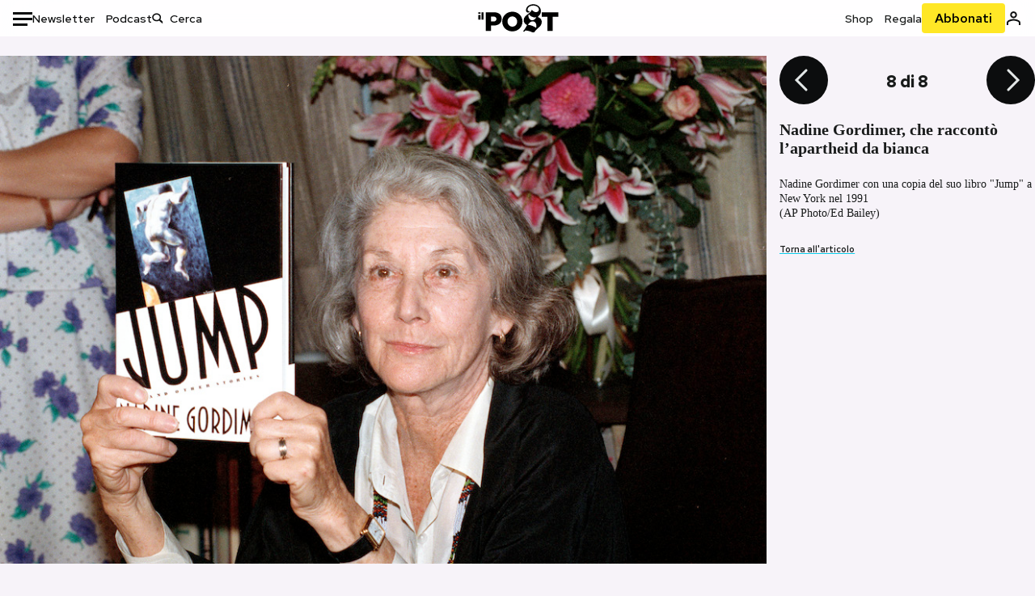

--- FILE ---
content_type: text/html; charset=utf-8
request_url: https://www.ilpost.it/2014/07/14/nadine-gordimer-2/nadine-gordimer-6/
body_size: 24553
content:
<!DOCTYPE html><html lang="it"><head><meta charSet="utf-8"/><meta name="viewport" content="width=device-width"/><link rel="canonical" href="https://www.ilpost.it/2014/07/14/nadine-gordimer-2/nadine-gordimer-6/"/><title>Nadine Gordimer, che raccontò l’apartheid da bianca</title><meta name="description" content="È morta domenica a Johannesburg a 90 anni, aveva vinto il premio Nobel nel 1991"/><link rel="shortcut icon" href="https://static-prod.cdnilpost.com/wp-content/uploads/favicon/favicon.ico"/><meta charSet="UTF-8"/><meta http-equiv="X-UA-Compatible" content="IE=Edge,chrome=1"/><meta name="viewport" content="width=device-width, initial-scale=1.0"/><meta name="facebook-domain-verification" content="slsnlbcm4qo9c07qj68ovcdlkbgcni"/><meta name="bitly-verification" content="41976f59b172"/><meta property="fb:admins" content="100006642246117"/><meta property="fb:admins" content="100008255266864"/><meta property="fb:admins" content="100001010538238"/><meta name="msapplication-TileImage" content="https://www.ilpost.it/wp-content/uploads/2017/09/cropped-ilpost-site-icon-270x270.png"/><meta name="robots" content="index, follow, max-image-preview:large, max-snippet:-1, max-video-preview:-1"/><meta property="og:locale" content="it_IT"/><meta property="og:type" content="article"/><meta property="og:title" content="Nadine Gordimer, che raccontò l’apartheid da bianca"/><meta property="og:description" content="È morta domenica a Johannesburg a 90 anni, aveva vinto il premio Nobel nel 1991"/><meta property="og:url" content="https://www.ilpost.it/2014/07/14/nadine-gordimer-2/"/><meta property="og:site_name" content="Il Post"/><meta property="og:image" content="https://www.ilpost.it/wp-content/uploads/2014/07/71074494-21.jpg"/><meta property="og:image:width" content="1200"/><meta property="og:image:height" content="600"/><meta property="og:image:type" content="image/jpeg"/><meta name="twitter:card" content="summary_large_image"/><meta name="twitter:creator" content="@ilpost"/><meta name="twitter:site" content="@ilpost"/><meta property="article:publisher" content="https://www.facebook.com/ilpost"/><meta property="article:published_time" content="2014-07-14T17:31:24+02:00"/><link rel="shortcut icon" href="https://static-prod.cdnilpost.com/wp-content/uploads/favicon/favicon.ico"/><link rel="preconnect" href="//connect.facebook.net"/><link rel="apple-touch-icon" href="https://static-prod.cdnilpost.com/wp-content/uploads/favicon/apple-touch-icon.png"/><link rel="apple-touch-icon" sizes="57x57" href="https://static-prod.cdnilpost.com/wp-content/uploads/favicon/apple-touch-icon-57x57.png"/><link rel="apple-touch-icon" sizes="72x72" href="https://static-prod.cdnilpost.com/wp-content/uploads/favicon/apple-touch-icon-72x72.png"/><link rel="apple-touch-icon" sizes="76x76" href="https://static-prod.cdnilpost.com/wp-content/uploads/favicon/apple-touch-icon-76x76.png"/><link rel="apple-touch-icon" sizes="114x114" href="https://static-prod.cdnilpost.com/wp-content/uploads/favicon/apple-touch-icon-114x114.png"/><link rel="apple-touch-icon" sizes="120x120" href="https://static-prod.cdnilpost.com/wp-content/uploads/favicon/apple-touch-icon-120x120.png"/><link rel="apple-touch-icon" sizes="144x144" href="https://static-prod.cdnilpost.com/wp-content/uploads/favicon/apple-touch-icon-144x144.png"/><link rel="apple-touch-icon" sizes="152x152" href="https://static-prod.cdnilpost.com/wp-content/uploads/favicon/apple-touch-icon-152x152.png"/><link rel="apple-touch-icon" sizes="180x180" href="https://static-prod.cdnilpost.com/wp-content/uploads/favicon/apple-touch-icon-180x180.png"/><link rel="profile" href="http://gmpg.org/xfn/11"/><link rel="preconnect" href="https://www.google-analytics.com"/><link rel="preconnect" href="https://www.googletagmanager.com"/><link rel="icon" href="https://www.ilpost.it/wp-content/uploads/2017/09/cropped-ilpost-site-icon-32x32.png?x85328" sizes="32x32"/><link rel="icon" sizes="192x192" href="https://www.ilpost.it/wp-content/uploads/2017/09/cropped-ilpost-site-icon-192x192.png?x85328"/><link rel="apple-touch-icon" href="https://www.ilpost.it/wp-content/uploads/2017/09/cropped-ilpost-site-icon-180x180.png?x85328"/><script type="application/ld+json">{"@context":"https://schema.org","@type":"NewsArticle","headline":"Nadine Gordimer, che raccontò l’apartheid da bianca","datePublished":"2014-07-14T17:31:24+02:00","dateModified":"2024-01-04T15:58:34.324682","description":"È morta domenica a Johannesburg a 90 anni, aveva vinto il premio Nobel nel 1991","inLanguage":"it","mainEntityOfPage":{"@type":"WebPage","@id":"https://www.ilpost.it/2014/07/14/nadine-gordimer-2/"},"image":{"@type":"ImageObject","@id":"https://www.ilpost.it/wp-content/uploads/2014/07/71074494-21.jpg","width":"800","height":"400"},"author":{"@type":"Person","@id":"Redazione"},"publisher":{"@type":"Organization","url":"https://www.ilpost.it","name":"Il Post","sameAs":"https://it.wikipedia.org/wiki/Il_Post","logo":{"@type":"ImageObject","url":"https://www.ilpost.it/wp-content/uploads/2019/02/26733403_1811817465517366_4401223562549259052_n-1.png"}},"isAccessibleForFree":true}</script><meta name="next-head-count" content="8"/><link rel="dns-prefetch" href="https://static-prod.cdnilpost.com/"/><link rel="preconnect" href="https://static-prod.cdnilpost.com/"/><link rel="preload" href="https://static-prod.cdnilpost.com/fonts/fonts.css" as="style"/><link rel="stylesheet" href="https://static-prod.cdnilpost.com/fonts/fonts.css"/><link rel="dns-prefetch preconnect" href="https://securepubads.g.doubleclick.net"/><link rel="preload" href="https://securepubads.g.doubleclick.net/tag/js/gpt.js" as="script"/><script defer="" type="text/javascript" src="https://static-prod.cdnilpost.com/widgets/eventbrite.js"></script><script async="" type="text/javascript" src="https://platform.twitter.com/widgets.js"></script><script id="theme-script" data-nscript="beforeInteractive">
    (function() {
      function applyTheme(theme) {
        document.documentElement.classList.remove('dark', 'light');
        if (theme === 'dark') {
          document.documentElement.classList.add('dark');
        } else if (theme === 'light') {
          document.documentElement.classList.add('light');
        }
      }
      const storedTheme = localStorage.getItem('theme');
      if (storedTheme !== null) {
        applyTheme(storedTheme);
      } else {
        const systemPrefersDark = window.matchMedia('(prefers-color-scheme: dark)').matches;
        const appliableTheme = "system" === "system"
          ? (systemPrefersDark ? 'dark' : 'light')
          : "system";
        applyTheme(appliableTheme);
        localStorage.setItem('theme', appliableTheme);
      }
    })();
  </script><link rel="preload" href="https://static-prod.ilpost.it/apps/single/_next/static/css/d9358f7ec5519519.css" as="style"/><link rel="stylesheet" href="https://static-prod.ilpost.it/apps/single/_next/static/css/d9358f7ec5519519.css" data-n-g=""/><link rel="preload" href="https://static-prod.ilpost.it/apps/single/_next/static/css/26e02f66cb150e5e.css" as="style"/><link rel="stylesheet" href="https://static-prod.ilpost.it/apps/single/_next/static/css/26e02f66cb150e5e.css" data-n-p=""/><link rel="preload" href="https://static-prod.ilpost.it/apps/single/_next/static/css/07ad0a02c15e667a.css" as="style"/><link rel="stylesheet" href="https://static-prod.ilpost.it/apps/single/_next/static/css/07ad0a02c15e667a.css" data-n-p=""/><noscript data-n-css=""></noscript><script defer="" nomodule="" src="https://static-prod.ilpost.it/apps/single/_next/static/chunks/polyfills-c67a75d1b6f99dc8.js"></script><script defer="" type="text/javascript" src="https://static-prod.cdnilpost.com/libs/manager-common-bi.js" data-nscript="beforeInteractive"></script><script defer="" type="text/javascript" src="https://static-prod.cdnilpost.com/libs/manager-common-app.js" data-nscript="beforeInteractive"></script><script src="https://static-prod.ilpost.it/apps/single/_next/static/chunks/webpack-6ad637f4a9f0f4a6.js" defer=""></script><script src="https://static-prod.ilpost.it/apps/single/_next/static/chunks/framework-40c9f8ea5f621f1c.js" defer=""></script><script src="https://static-prod.ilpost.it/apps/single/_next/static/chunks/main-702645ef45ac5a95.js" defer=""></script><script src="https://static-prod.ilpost.it/apps/single/_next/static/chunks/pages/_app-fbf70cca449e4556.js" defer=""></script><script src="https://static-prod.ilpost.it/apps/single/_next/static/chunks/e999873e-4a274eed2e0e9543.js" defer=""></script><script src="https://static-prod.ilpost.it/apps/single/_next/static/chunks/27922dfb-753499cac303426a.js" defer=""></script><script src="https://static-prod.ilpost.it/apps/single/_next/static/chunks/5a1939e3-5c681ea6a7d02403.js" defer=""></script><script src="https://static-prod.ilpost.it/apps/single/_next/static/chunks/aba5b40c-9ae1ef5fa21b4b76.js" defer=""></script><script src="https://static-prod.ilpost.it/apps/single/_next/static/chunks/a29ae703-86839aa0c3dcdb4a.js" defer=""></script><script src="https://static-prod.ilpost.it/apps/single/_next/static/chunks/264-613f119098d7e6b4.js" defer=""></script><script src="https://static-prod.ilpost.it/apps/single/_next/static/chunks/pages/index-32c2a59925f755b0.js" defer=""></script><script src="https://static-prod.ilpost.it/apps/single/_next/static/d-lsz---ag8tkUOsTsIwI/_buildManifest.js" defer=""></script><script src="https://static-prod.ilpost.it/apps/single/_next/static/d-lsz---ag8tkUOsTsIwI/_ssgManifest.js" defer=""></script></head><body class="single content post-718405 mtype-post msubtype-post all category-cultura category-libri tag-letteratura tag-nadine-gordimer tag-sudafrica tag-wp" style="background-color:#f7f3f9"><div id="__next"><header class="_site-header_1kqmu_1"><div class="_header-container_1kqmu_20"><div class="row _row-container_1kqmu_37"><div class="col _header-left_1kqmu_50"><div class="_menu-button_1kqmu_75 "><svg xmlns="http://www.w3.org/2000/svg" width="24" height="24" viewBox="0 0 24 24"><path fill="#0c0d0e" d="M24 11v3H0v-3h24Zm-6 7v3H0v-3h18Zm6-14v3H0V4h24Z"></path></svg></div><div class="_header-left-links_1kqmu_59"><a href="/newsletter/" class="_header-left-link_fv8mp_1">Newsletter</a><a href="/podcasts/" class="_header-left-link_fv8mp_1">Podcast</a></div><div class="_header-search_1kqmu_67"><div class="_search-box_1kqmu_67"><form name="" action="/cerca/" class="_search-form_1df8o_1"><button type="submit" class="_search-submit_1df8o_34" aria-label="Cerca"><svg xmlns="http://www.w3.org/2000/svg" width="14" height="13" fill="none" viewBox="0 0 14 13"><path d="m12.9529 11.5688-.3585.32-3.78515-3.37774c-.8367.65778-1.91247 1.06666-3.12768 1.06666C3.09176 9.57772 1 7.71106 1 5.39995c0-2.31112 2.09176-4.17778 4.68157-4.17778 2.5898 0 4.68153 1.86666 4.68153 4.17778 0 1.06666-.45816 2.04444-1.19526 2.79111l3.78506 3.37774Z"></path><path fill="#0c0d0e" d="m12.5944 11.8888-.5178.5802.5178.462.5177-.462-.5177-.5802ZM8.80925 8.51106l.51775-.58018-.48612-.43381-.51221.40268.48058.61131Zm.35859-.32-.55338-.54629-.57451.58197.61015.54449.51774-.58017Zm3.26736 2.79764-.3586.32 1.0355 1.1603.3586-.32-1.0355-1.1603Zm.6769.32L9.327 7.93088 8.29151 9.09123 12.0766 12.469l1.0355-1.1603ZM8.32867 7.89975c-.70356.5531-1.61107.90037-2.6471.90037v1.55518c1.3944 0 2.63842-.47048 3.60827-1.23293l-.96117-1.22262Zm-2.6471.90037c-2.24596 0-3.90397-1.5994-3.90397-3.40017H.2224c0 2.82144 2.52552 4.95535 5.45917 4.95535V8.80012ZM1.7776 5.39995c0-1.80078 1.65801-3.40018 3.90397-3.40018V.444568C2.74792.444568.2224 2.5785.2224 5.39995h1.5552Zm3.90397-3.40018c2.24596 0 3.90397 1.5994 3.90397 3.40018h1.55516c0-2.82145-2.52548-4.955382-5.45913-4.955382V1.99977Zm3.90397 3.40018c0 .8361-.35823 1.62401-.97108 2.24482l1.10676 1.09258c.86138-.87253 1.41948-2.04018 1.41948-3.3374H9.58554ZM8.6501 8.77123l3.7851 3.37777 1.0355-1.1603-3.78511-3.37782L8.6501 8.77123Z"></path></svg></button><input type="text" name="qs" placeholder="Cerca" class="_search-input_1df8o_9" value=""/></form></div></div></div><div class="col _header-center_1kqmu_84"><a href="/" class="_logo_1kqmu_93" aria-label="Il Post"><svg xmlns="http://www.w3.org/2000/svg" width="103" height="35" fill="none" viewBox="0 0 214 76"><path fill="#2a2522" d="M97.4012 59.6176c-1.5931.7261-3.3543 1.0896-5.2845 1.0896-1.9294 0-3.691-.3742-5.2832-1.1253-1.593-.7498-2.9561-1.7532-4.0892-3.0129-1.1348-1.2575-2.0148-2.7084-2.6429-4.3561-.6268-1.6439-.9396-3.3863-.9396-5.2253v-.1459c0-1.839.2999-3.5819.9036-5.2265.6023-1.6447 1.4712-3.0853 2.6047-4.3196 1.1352-1.2347 2.4867-2.2144 4.0548-2.941 1.5677-.7256 3.3174-1.0887 5.2481-1.0887 1.9294 0 3.691.3756 5.284 1.1262 1.5922.7511 2.967 1.7541 4.125 3.0116 1.157 1.2588 2.051 2.7123 2.678 4.3566.627 1.6451.942 3.388.942 5.2273v.1447c0 1.8398-.315 3.5814-.942 5.2253-.627 1.6464-1.496 3.0865-2.605 4.3203-1.111 1.2343-2.4612 2.2145-4.0538 2.9397Zm-16.219 11.7243c3.3199 1.3794 6.9285 2.0698 10.8272 2.0698 3.897 0 7.5056-.6904 10.8256-2.0698 3.321-1.3789 6.209-3.2665 8.662-5.6614 2.454-2.3958 4.367-5.2024 5.739-8.4212 1.371-3.2183 2.058-6.6429 2.058-10.2717v-.1459c0-3.6292-.687-7.0413-2.058-10.2364-1.372-3.1942-3.26-5.9759-5.666-8.3475-2.408-2.3708-5.27-4.2476-8.59-5.6262-3.3199-1.3798-6.9286-2.0689-10.8268-2.0689-3.897 0-7.5061.6891-10.826 2.0689-3.3212 1.3786-6.2078 3.2662-8.6628 5.6615-2.4536 2.3962-4.3667 5.2028-5.7379 8.4224-1.3717 3.2179-2.0569 6.6417-2.0569 10.2721v.1447c0 3.6297.6852 7.0418 2.0569 10.2356 1.3712 3.1937 3.2589 5.978 5.6663 8.3492 2.4052 2.3716 5.269 4.2459 8.5894 5.6248ZM47.2315 45.0853c-1.4262 1.1732-3.3937 1.7596-5.9035 1.7596h-6.6635v-13.284h6.5903c2.5589 0 4.5505.563 5.9767 1.6871 1.4229 1.124 2.1354 2.7649 2.1354 4.9189v.144c0 2.0112-.7125 3.603-2.1354 4.7744Zm-4.8901-23.0942H20.6136v49.9922h14.0509V57.6995h6.9528c3.1375 0 6.0473-.3801 8.7281-1.1423 2.6791-.76 4.9844-1.9035 6.9161-3.4275 1.9309-1.5236 3.4398-3.4043 4.5273-5.6421 1.0857-2.2375 1.6299-4.8329 1.6299-7.7842v-.1437c0-2.7607-.496-5.2362-1.4866-7.427-.9893-2.1896-2.4018-4.036-4.2366-5.535-1.8348-1.5002-4.0563-2.642-6.663-3.4279-2.6067-.7864-5.5041-1.1787-8.6911-1.1787ZM186.161 34.1319h-15.212V21.9911h44.471v12.1408h-15.209v37.8514h-14.05V34.1319ZM6.31675 26.2761H.587891v-4.285H6.31675v4.285Zm0 15.7119H.587891V29.1328H6.31675V41.988Zm2.86443 0H14.91V21.9911H9.18118V41.988Z"></path><path fill="#14b6d1" d="M148.429.565918c5.481 0 10.745 1.928282 14.534 5.353812 3.524 3.1847 5.782 7.65907 5.782 13.09737 0 6.7917-2.933 9.8388-5.426 12.4056-1.14 1.1735-2.201 2.2228-2.719 3.5733 2.816.7018 5.351 2.3119 7.214 4.4867 1.986 2.3192 3.207 5.2772 3.207 8.4561 0 7.7388-3.682 11.1072-8.971 15.8219-3.6 3.209-7.949 7.08-12.275 13.6173-.138.2083-.273.4156-.407.6219-.198-.1544-.392-.2981-.58-.4301-4.251-2.9837-14.867-6.3957-19.859-6.3957-2.371 0-3.612.9484-4.752 2.9197l-.162.2885-3.121-.931c4.081-5.2237 7.861-10.8997 10.769-16.917-2.714-1.4074-5.079-3.1242-6.725-5.3464-1.536-2.0742-2.458-4.5867-2.458-7.7075 0-6.7911 4.354-11.0115 9.371-14.9337l.369-.2865.883-.6793 1.425-1.0868c3.854-2.9448 7.659-5.9653 9.458-10.2652.159-.3802.301-.7653.426-1.1542.247.3306.503.6539.765.9694 2.568 3.0939 5.946 5.7251 9.969 5.7251 2.272 0 4.525-.6243 6.117-1.9913 1.322-1.1354 2.164-2.7906 2.164-5.0017 0-3.261-1.679-5.68339-4.014-7.39643-3.211-2.35624-7.657-3.40072-10.984-3.40072-3.874 0-7.717 1.11069-10.643 3.0501-2.649 1.75569-4.551 4.19485-4.946 7.12065-.231 1.7185.419 3.0888 1.302 4.0578.89.976 2.238 1.2772 3.727 1.2772.412 0 .813-.0231 1.197-.0769-.149.4291-.354.8464-.622 1.2289-1.059 1.5152-2.938 2.242-4.154 2.242-1.911 0-3.209-.731-4.08-1.7318-1.189-1.366-1.565-3.2848-1.533-4.6485.111-4.7497 2.281-8.68312 5.754-11.45955 3.562-2.84756 8.511-4.473032 13.998-4.473032ZM146.886 46.4527c-2.697 0-5.364 1.1485-7.666 2.9063-2.27 1.7331-4.189 4.0637-5.436 6.5263 7.844.2861 15.211 3.5041 21.913 7.775.794-1.3684 1.002-3.0693 1.002-4.6016 0-3.4358-.906-6.8495-2.82-9.2704-1.603-2.027-3.922-3.3356-6.993-3.3356Zm-10.518-18.6415c-.323.2605-.553.6022-.719.9815-.35.7988-.433 1.7584-.433 2.6181 0 3.0199 1.151 6.2814 3.136 8.6771 1.716 2.0704 4.065 3.4969 6.851 3.4969 2.464 0 4.896-1.1718 6.976-2.8735 1.861-1.522 3.445-3.475 4.52-5.45-1.377.5-2.958.7224-4.44.7224-5.943 0-11.899-3.7955-15.891-8.1725Z"></path></svg></a></div><div class="col _header-right_1kqmu_108"><div class="col-xs-5 _header-right-links_1kqmu_116"><a href="https://abbonati.ilpost.it/negozio/" class="_header-right-link_1b8c4_1" id="link_shop_header">Shop</a><a href="https://abbonati.ilpost.it/regala-il-post/" class="_header-right-link_1b8c4_1" id="link_regalo_header">Regala</a></div><div class="col-xs-3 _subscribe-button-container_1kqmu_131"><a href="https://abbonati.ilpost.it" id="button_abbonamento_header" data-ga="click" data-ga-event="button_abbonamento" class="_subscribe-button_19e5e_1" aria-label="Abbonati al Post">Abbonati</a></div><div class="col-xs-1 _user-status_1kqmu_139"><a href="" rel="nofollow" id="icon_login_header" aria-label="Accedi"><svg xmlns="http://www.w3.org/2000/svg" width="21" height="21" viewBox="0 0 24 24"><path fill="#0c0d0e" d="M21.6 17.9997v3.6h-2.28v-3.6c0-.72-3.72-2.52-7.32-2.52-3.59998 0-7.31998 1.8-7.31998 2.52v3.6h-2.28v-3.6c0-3.24 6.36001-4.8 9.59998-4.8 3.24 0 9.6 1.56 9.6 4.8Z"></path><path fill="#0c0d0e" d="M12 4.6799c1.44 0 2.52 1.08 2.52 2.52s-1.08 2.52-2.52 2.52-2.51999-1.08-2.51999-2.52S10.56 4.6799 12 4.6799Zm0-2.28c-2.63999 0-4.79999 2.16-4.79999 4.8 0 2.64 2.16 4.8 4.79999 4.8 2.64 0 4.8-2.16 4.8-4.8 0-2.64-2.16-4.8-4.8-4.8Z"></path></svg></a></div></div></div><nav class="_main-menu_1s4c7_1 "><ul><li class="_sidebar-search_1s4c7_37"><form name="" action="https://ilpost.it/cerca/" class="_search-form_1e0mi_1"><input type="text" name="qs" placeholder="Cerca" class="_search-input_1e0mi_6 _old-version_1e0mi_20" value=""/><button type="submit" class="_search-submit_1e0mi_30" aria-label="Cerca"><svg xmlns="http://www.w3.org/2000/svg" width="20" height="18" fill="none" viewBox="0 0 14 13"><path d="m12.9529 11.5688-.3585.32-3.78515-3.37774c-.8367.65778-1.91247 1.06666-3.12768 1.06666C3.09176 9.57772 1 7.71106 1 5.39995c0-2.31112 2.09176-4.17778 4.68157-4.17778 2.5898 0 4.68153 1.86666 4.68153 4.17778 0 1.06666-.45816 2.04444-1.19526 2.79111l3.78506 3.37774Z"></path><path fill="#0c0d0e" d="m12.5944 11.8888-.5178.5802.5178.462.5177-.462-.5177-.5802ZM8.80925 8.51106l.51775-.58018-.48612-.43381-.51221.40268.48058.61131Zm.35859-.32-.55338-.54629-.57451.58197.61015.54449.51774-.58017Zm3.26736 2.79764-.3586.32 1.0355 1.1603.3586-.32-1.0355-1.1603Zm.6769.32L9.327 7.93088 8.29151 9.09123 12.0766 12.469l1.0355-1.1603ZM8.32867 7.89975c-.70356.5531-1.61107.90037-2.6471.90037v1.55518c1.3944 0 2.63842-.47048 3.60827-1.23293l-.96117-1.22262Zm-2.6471.90037c-2.24596 0-3.90397-1.5994-3.90397-3.40017H.2224c0 2.82144 2.52552 4.95535 5.45917 4.95535V8.80012ZM1.7776 5.39995c0-1.80078 1.65801-3.40018 3.90397-3.40018V.444568C2.74792.444568.2224 2.5785.2224 5.39995h1.5552Zm3.90397-3.40018c2.24596 0 3.90397 1.5994 3.90397 3.40018h1.55516c0-2.82145-2.52548-4.955382-5.45913-4.955382V1.99977Zm3.90397 3.40018c0 .8361-.35823 1.62401-.97108 2.24482l1.10676 1.09258c.86138-.87253 1.41948-2.04018 1.41948-3.3374H9.58554ZM8.6501 8.77123l3.7851 3.37777 1.0355-1.1603-3.78511-3.37782L8.6501 8.77123Z"></path></svg></button></form></li><li class="_menu-section-header_1s4c7_41"><a href="https://www.ilpost.it"><svg xmlns="http://www.w3.org/2000/svg" width="21" height="21" fill="none" viewBox="0 0 24 24"><path fill="#0c0d0e" d="M12 1C5.95 1 1 5.95 1 12s4.95 11 11 11 11-4.95 11-11S18.05 1 12 1Zm-1.1 19.69C6.61 20.14 3.2 16.4 3.2 12c0-.66.11-1.32.22-1.98L8.7 15.3v1.1c0 1.21.99 2.2 2.2 2.2v2.09Zm7.59-2.75c-.33-.88-1.1-1.54-2.09-1.54h-1.1v-3.3c0-.66-.44-1.1-1.1-1.1H7.6V9.8h2.2c.66 0 1.1-.44 1.1-1.1V6.5h2.2c1.21 0 2.2-.99 2.2-2.2v-.44c3.19 1.32 5.5 4.51 5.5 8.14 0 2.31-.88 4.4-2.31 5.94Z"></path></svg>Home</a><ul class="_home-menu_d9ck1_1"><li class="_second-level-menu_d9ck1_10"><a href="https://www.ilpost.it/italia/" class="_menu-item_1gx6z_1 ">Italia</a></li><li class="_second-level-menu_d9ck1_10"><a href="https://www.ilpost.it/mondo/" class="_menu-item_1gx6z_1 ">Mondo</a></li><li class="_second-level-menu_d9ck1_10"><a href="https://www.ilpost.it/politica/" class="_menu-item_1gx6z_1 ">Politica</a></li><li class="_second-level-menu_d9ck1_10"><a href="https://www.ilpost.it/tecnologia/" class="_menu-item_1gx6z_1 ">Tecnologia</a></li><li class="_second-level-menu_d9ck1_10"><a href="https://www.ilpost.it/internet/" class="_menu-item_1gx6z_1 ">Internet</a></li><li class="_second-level-menu_d9ck1_10"><a href="https://www.ilpost.it/scienza/" class="_menu-item_1gx6z_1 ">Scienza</a></li><li class="_second-level-menu_d9ck1_10"><a href="https://www.ilpost.it/cultura/" class="_menu-item_1gx6z_1 ">Cultura</a></li><li class="_second-level-menu_d9ck1_10"><a href="https://www.ilpost.it/economia/" class="_menu-item_1gx6z_1 ">Economia</a></li><li class="_second-level-menu_d9ck1_10"><a href="https://www.ilpost.it/sport/" class="_menu-item_1gx6z_1 ">Sport</a></li><li class="_second-level-menu_d9ck1_10"><a href="https://www.ilpost.it/moda/" class="_menu-item_1gx6z_1 ">Moda</a></li><li class="_second-level-menu_d9ck1_10"><a href="https://www.ilpost.it/libri/" class="_menu-item_1gx6z_1 ">Libri</a></li><li class="_second-level-menu_d9ck1_10"><a href="https://www.ilpost.it/consumismi/" class="_menu-item_1gx6z_1 ">Consumismi</a></li><li class="_second-level-menu_d9ck1_10"><a href="https://www.ilpost.it/storie-idee/" class="_menu-item_1gx6z_1 ">Storie/Idee</a></li><li class="_second-level-menu_d9ck1_10"><a href="https://www.ilpost.it/ok-boomer/" class="_menu-item_1gx6z_1 ">Ok Boomer!</a></li><li class="_second-level-menu_d9ck1_10"><a href="https://www.ilpost.it/media/" class="_menu-item_1gx6z_1 ">Media</a></li><li class="_second-level-menu_d9ck1_10"><a href="https://www.ilpost.it/europa/" class="_menu-item_1gx6z_1 ">Europa</a></li><li class="_second-level-menu_d9ck1_10"><a href="https://www.ilpost.it/altrecose/" class="_menu-item_1gx6z_1 ">Altrecose</a></li></ul><ul id="menu-navi-main" class="menu"></ul></li><li class="_menu-section-header_1s4c7_41"><a href="https://www.ilpost.it/podcasts/"><svg xmlns="http://www.w3.org/2000/svg" width="21" height="21" viewBox="0 0 24 24"><path fill="#0c0d0e" d="M12.5 14.8947c2.0643 0 3.6429-1.5052 3.6429-3.4736V4.47368C16.1429 2.50526 14.5643 1 12.5 1c-2.0643 0-3.64286 1.50526-3.64286 3.47368v6.94742c0 1.9684 1.57856 3.4736 3.64286 3.4736Zm0 2.4316c-3.4 0-6.43571-2.4316-6.43571-5.9052H4c0 3.9368 3.27857 7.1789 7.2857 7.7578V23h2.4286v-3.8211C17.7214 18.6 21 15.3579 21 11.4211h-2.0643c0 3.4736-3.0357 5.9052-6.4357 5.9052Z"></path></svg>Podcast</a></li><li class="_menu-section-header_1s4c7_41"><a href="https://www.ilpost.it/newsletter"><svg xmlns="http://www.w3.org/2000/svg" width="21" height="21" viewBox="0 0 24 24"><path fill="#0c0d0e" d="M20 3.5c1.6569 0 3 1.34315 3 3v11c0 1.6569-1.3431 3-3 3H4c-1.65685 0-3-1.3431-3-3v-11c0-1.65685 1.34315-3 3-3h16Zm0 2H4c-.3423 0-.64444.17199-.8247.43427l8.827 5.39473 8.8496-5.35305C20.6758 5.69036 20.3601 5.5 20 5.5Zm1 2.7239-8.4824 5.1317c-.3196.1934-.7204.1925-1.0391-.0024L3 8.17114V17.5c0 .5523.44772 1 1 1h16c.5523 0 1-.4477 1-1V8.2239Z"></path></svg>Newsletter</a></li><li class="_menu-section-header_1s4c7_41"><a href="https://www.ilpost.it/preferiti/"><svg xmlns="http://www.w3.org/2000/svg" width="21" height="21" viewBox="0 0 24 24"><path fill="#0c0d0e" d="M20 2.9918C20 1.8975 19.096 1 17.9932 1H6.00685C4.90117 1 4 1.88821 4 2.9918v18.9006l.00525.108c.07281.7453.89033 1.2597 1.61797.7872L12 18.647l6.3768 4.1406c.7289.4734 1.6232-.0757 1.6232-.8952V2.9918Zm-2.0057.00858c.0021.00093.0057.00252.0057-.00858V20.159l-5.4554-3.5431L12 16.2622l-.5446.3537L6 20.158V2.99603C6.00012 2.9996 6.00107 3 6.00685 3H17.9932c.0002 0 .0006.00017.0011.00038ZM6 2.99603V2.9918c0 .00063 0 .00121-.00001.00175-.00001.00096-.00001.00178.00001.00248Z"></path></svg>I miei preferiti</a></li><li class="_menu-section-header_1s4c7_41"><a href="https://www.ilpost.it/negozio/"><svg xmlns="http://www.w3.org/2000/svg" width="21" height="21" viewBox="0 0 24 24"><path fill="#0c0d0e" fill-rule="evenodd" d="M16.9671 5.78939C17.0064 3.1706 14.7725 1.03656 12.0136 1c-2.78535.03656-5.01918 2.1706-4.97976 4.80435l-.00003 1.19556H2.5V18.7568c0 1.7911 1.45199 3.2431 3.2431 3.2431h12.5138c1.7911 0 3.2431-1.452 3.2431-3.2431V6.99991h-4.5329V5.78939Zm-2 3.21052v1.63159c0 .5523.4477 1 1 1 .5522 0 1-.4477 1-1V8.99991H19.5v9.75689c0 .6866-.5566 1.2431-1.2431 1.2431H5.7431l-.1271-.0064c-.62684-.0637-1.116-.5931-1.116-1.2367V8.99991h2.53377l-.00004 1.63159c0 .5523.44772 1 1 1 .55229 0 1-.4477 1-1V8.99991h5.93337Zm0-2 .0001-1.22549c.0223-1.49355-1.2952-2.75227-2.9536-2.7746-1.6848.02233-3.00234 1.28105-2.97987 2.78957v1.21052h5.93337Z" clip-rule="evenodd"></path></svg>Shop</a></li><li class="_menu-section-header_1s4c7_41"><a href="https://www.ilpost.it/calendario/"><svg width="20px" height="19px" viewBox="0 0 20 19" version="1.1" xmlns="http://www.w3.org/2000/svg"><g id="Page-1" stroke="none" stroke-width="1" fill="none" fill-rule="evenodd"><g id="Artboard" transform="translate(-72, -789)" fill="#0c0d0e" fill-rule="nonzero"><g id="ICN-Calendar-Outline" transform="translate(73, 790)"><path d="M12.375,-1 C12.9272847,-1 13.375,-0.55228475 13.375,0 L13.375,1 L15.75,1 C17.5086787,1 19,2.24275204 19,3.875 L19,15.125 C19,16.7572691 17.5086885,18 15.75,18 L2.25,18 C0.491283167,18 -1,16.7572774 -1,15.125 L-1,3.875 C-1,2.24274373 0.491293054,1 2.25,1 L4.625,1 L4.625,0 C4.625,-0.55228475 5.07271525,-1 5.625,-1 C6.17728475,-1 6.625,-0.55228475 6.625,0 L6.625,1 L11.375,1 L11.375,0 C11.375,-0.55228475 11.8227153,-1 12.375,-1 Z M17,9 L1,9 L1,15.125 C1,15.5638275 1.52341266,16 2.25,16 L15.75,16 C16.4765633,16 17,15.5638128 17,15.125 L17,9 Z M11.375,3 L6.625,3 L6.625,4 C6.625,4.55228475 6.17728475,5 5.625,5 C5.07271525,5 4.625,4.55228475 4.625,4 L4.625,3 L2.25,3 C1.52342608,3 1,3.43618824 1,3.875 L1,7 L17,7 L17,3.875 C17,3.43620295 16.4765498,3 15.75,3 L13.375,3 L13.375,4 C13.375,4.55228475 12.9272847,5 12.375,5 C11.8227153,5 11.375,4.55228475 11.375,4 L11.375,3 Z"></path></g></g></g></svg>Calendario</a></li><li class="_menu-section-header_1s4c7_41"><a href=""><svg xmlns="http://www.w3.org/2000/svg" width="21" height="21" viewBox="0 0 24 24"><path fill="#0c0d0e" d="M21.6 17.9997v3.6h-2.28v-3.6c0-.72-3.72-2.52-7.32-2.52-3.59998 0-7.31998 1.8-7.31998 2.52v3.6h-2.28v-3.6c0-3.24 6.36001-4.8 9.59998-4.8 3.24 0 9.6 1.56 9.6 4.8Z"></path><path fill="#0c0d0e" d="M12 4.6799c1.44 0 2.52 1.08 2.52 2.52s-1.08 2.52-2.52 2.52-2.51999-1.08-2.51999-2.52S10.56 4.6799 12 4.6799Zm0-2.28c-2.63999 0-4.79999 2.16-4.79999 4.8 0 2.64 2.16 4.8 4.79999 4.8 2.64 0 4.8-2.16 4.8-4.8 0-2.64-2.16-4.8-4.8-4.8Z"></path></svg>Area Personale</a><ul><li><a href="">Entra</a></li></ul></li></ul></nav></div></header><script type="text/javascript">window._ilpost_datalayer =  {"pageMainCategory":"Libri","pageType":"fotogallery","pageTitle":"Nadine Gordimer, che raccontò l'apartheid da bianca","pageMtype":"post","pageMsubType":"post","pageCategory":["cultura","libri"],"pageAttributes":["letteratura","nadine-gordimer","sudafrica","wp"],"postID":718405,"adult":"0","brand":"ilpost","channel":"Libri","bs-channel":"Libri","isApp":"0"};</script><script type="text/javascript">var __CONTEXT__ =  {"pageMainCategory":"Libri","pageType":"fotogallery","pageTitle":"Nadine Gordimer, che raccontò l'apartheid da bianca","pageMtype":"post","pageMsubType":"post","pageCategory":["cultura","libri"],"pageAttributes":["letteratura","nadine-gordimer","sudafrica","wp"],"postID":718405,"adult":"0","brand":"ilpost","channel":"Libri","bs-channel":"Libri","isApp":"0"};</script><div data-id="interstitial@desktop@ros" data-format="interstitial" data-device="desktop" data-section="ros" data-ilpostadv-hb="true" data-is-app="false" class="adv-hb_ilpost-adv-hb__eFyXJ undefined "><script type="text/ad-init" data-ad--id="interstitial@desktop@ros" data-ad="true" data-ad--source="ilpost.it" data-ad--format="interstitial" data-ad--device="desktop" data-ad--section="ros" data-ad--size-fluid="true" data-ad--render--async-html="true" data--context="true" data--channel="Libri" data--visibility="anonymous"></script></div><div data-id="interstitial@mobile@ros" data-format="interstitial" data-device="mobile" data-section="ros" data-ilpostadv-hb="true" data-is-app="false" class="adv-hb_ilpost-adv-hb__eFyXJ undefined "><script type="text/ad-init" data-ad--id="interstitial@mobile@ros" data-ad="true" data-ad--source="ilpost.it" data-ad--format="interstitial" data-ad--device="mobile" data-ad--section="ros" data-ad--size-fluid="true" data-ad--render--async-html="true" data--context="false" data--channel="Libri" data--visibility="anonymous"></script></div><div data-id="skin@mobile@ros" data-format="skin" data-device="mobile" data-section="ros" data-ilpostadv-hb="true" data-is-app="false" data-refresh-in-gallery="true" class="adv-hb_ilpost-adv-hb__eFyXJ adv-hb_ilpost-adv-hb-skin__20Xn_ "><script type="text/ad-init" data-ad--id="skin@mobile@ros" data-ad="true" data-ad--source="ilpost.it" data-ad--format="skin" data-ad--device="mobile" data-ad--section="ros" data-ad--size-fluid="true" data-ad--render--async-html="true" data--context="false" data--channel="Libri" data--visibility="anonymous"></script></div><div data-id="skin@desktop@ros" data-format="skin" data-device="desktop" data-section="ros" data-ilpostadv-hb="true" data-is-app="false" data-refresh-in-gallery="true" class="adv-hb_ilpost-adv-hb__eFyXJ adv-hb_ilpost-adv-hb-skin__20Xn_ "><script type="text/ad-init" data-ad--id="skin@desktop@ros" data-ad="true" data-ad--source="ilpost.it" data-ad--format="skin" data-ad--device="desktop" data-ad--section="ros" data-ad--size-fluid="true" data-ad--render--async-html="true" data--context="false" data--channel="Libri" data--visibility="anonymous"></script></div><div id="mapp_header_box" class="adv-mapp_mapp__sXmhC widget widget_mapp_widget"></div><div id="ilpost_gam_header_box" class="adv_gam adv-gam_adv_ilpost__kDvYt"></div><div id="main"><script type="text/javascript">var ilpostnew = {"post_id":718405,"ajax_url":"https://www.ilpost.it/wp-admin/admin-ajax.php","login_url":"/wp-login.php?redirect_to=https://www.ilpost.it/2014/07/14/nadine-gordimer-2/","advProvider":"citynews","postCommentStatus":"close"};</script><main class="container index_gallery-container__pAFeb index_with-galleries__AcPcU" id="index_main-content__nZYrw"><div class="loader_loader__jfbhs"><svg xmlns="http://www.w3.org/2000/svg" width="32" height="32" viewBox="0 0 512 512"><path fill="#fff" d="M275.682 147.999c0 10.864-8.837 19.661-19.682 19.661-10.875 0-19.681-8.796-19.681-19.661V51.364c0-10.885 8.806-19.661 19.681-19.661 10.844 0 19.682 8.776 19.682 19.661v96.635zm0 312.616c0 10.865-8.837 19.682-19.682 19.682-10.875 0-19.681-8.817-19.681-19.682v-96.604c0-10.885 8.806-19.681 19.681-19.681 10.844 0 19.682 8.796 19.682 19.682v96.604zM147.978 236.339c10.885 0 19.681 8.755 19.681 19.641 0 10.885-8.796 19.702-19.681 19.702H51.354c-10.864 0-19.661-8.817-19.661-19.702 0-10.885 8.796-19.641 19.661-19.641h96.624zm312.637 0c10.865 0 19.682 8.755 19.682 19.641 0 10.885-8.817 19.702-19.682 19.702h-96.584c-10.885 0-19.722-8.817-19.722-19.702 0-10.885 8.837-19.641 19.722-19.641h96.584zm-267.069-70.636c7.69 7.66 7.68 20.142 0 27.822-7.701 7.701-20.162 7.701-27.853.02l-68.311-68.322c-7.68-7.701-7.68-20.142 0-27.863 7.68-7.68 20.121-7.68 27.822 0l68.342 68.342zm221.051 221.072c7.7 7.68 7.7 20.163.021 27.863-7.7 7.659-20.142 7.659-27.843-.062l-68.311-68.26c-7.68-7.7-7.68-20.204 0-27.863 7.68-7.7 20.163-7.7 27.842 0l68.291 68.322zm-248.903-68.311c7.69-7.7 20.153-7.7 27.853 0 7.68 7.659 7.69 20.163 0 27.863l-68.342 68.322c-7.67 7.659-20.142 7.659-27.822-.062-7.68-7.68-7.68-20.122 0-27.801l68.311-68.322zM386.775 97.362c7.7-7.68 20.142-7.68 27.822 0 7.7 7.68 7.7 20.183.021 27.863l-68.322 68.311c-7.68 7.68-20.163 7.68-27.843-.02-7.68-7.68-7.68-20.162 0-27.822l68.322-68.332z"></path></svg></div></main></div><div class="index_main-content__after___Xmr_"></div><div id="mapp_sticky_footer" class="adv-mapp_mapp__sXmhC widget widget_mapp_widget"></div><div id="ilpost_gam_sticky_footer" class="adv_gam adv-gam_adv_ilpost__kDvYt"></div><div id="ilpost_gam_pixel" class="adv_gam adv-gam_adv_ilpost__kDvYt"></div><footer class="footer-minimal _footer_k8706_1"><div class="_container_k8706_19"><div class="_footer-row_k8706_26"><div class="_col-logo_k8706_50"><a href="/" aria-label="Il Post"><svg xmlns="http://www.w3.org/2000/svg" width="102" height="36" fill="none" viewBox="0 0 214 76"><path fill="#2A2522" d="M97.4012 59.6176c-1.5931.7261-3.3543 1.0896-5.2845 1.0896-1.9294 0-3.691-.3742-5.2832-1.1253-1.593-.7498-2.9561-1.7532-4.0892-3.0129-1.1348-1.2575-2.0148-2.7084-2.6429-4.3561-.6268-1.6439-.9396-3.3863-.9396-5.2253v-.1459c0-1.839.2999-3.5819.9036-5.2265.6023-1.6447 1.4712-3.0853 2.6047-4.3196 1.1352-1.2347 2.4867-2.2144 4.0548-2.941 1.5677-.7256 3.3174-1.0887 5.2481-1.0887 1.9294 0 3.691.3756 5.284 1.1262 1.5922.7511 2.967 1.7541 4.125 3.0116 1.157 1.2588 2.051 2.7123 2.678 4.3566.627 1.6451.942 3.388.942 5.2273v.1447c0 1.8398-.315 3.5814-.942 5.2253-.627 1.6464-1.496 3.0865-2.605 4.3203-1.111 1.2343-2.4612 2.2145-4.0538 2.9397Zm-16.219 11.7243c3.3199 1.3794 6.9285 2.0698 10.8272 2.0698 3.897 0 7.5056-.6904 10.8256-2.0698 3.321-1.3789 6.209-3.2665 8.662-5.6614 2.454-2.3958 4.367-5.2024 5.739-8.4212 1.371-3.2183 2.058-6.6429 2.058-10.2717v-.1459c0-3.6292-.687-7.0413-2.058-10.2364-1.372-3.1942-3.26-5.9759-5.666-8.3475-2.408-2.3708-5.27-4.2476-8.59-5.6262-3.3199-1.3798-6.9286-2.0689-10.8268-2.0689-3.897 0-7.5061.6891-10.826 2.0689-3.3212 1.3786-6.2078 3.2662-8.6628 5.6615-2.4536 2.3962-4.3667 5.2028-5.7379 8.4224-1.3717 3.2179-2.0569 6.6417-2.0569 10.2721v.1447c0 3.6297.6852 7.0418 2.0569 10.2356 1.3712 3.1937 3.2589 5.978 5.6663 8.3492 2.4052 2.3716 5.269 4.2459 8.5894 5.6248ZM47.2315 45.0853c-1.4262 1.1732-3.3937 1.7596-5.9035 1.7596h-6.6635v-13.284h6.5903c2.5589 0 4.5505.563 5.9767 1.6871 1.4229 1.124 2.1354 2.7649 2.1354 4.9189v.144c0 2.0112-.7125 3.603-2.1354 4.7744Zm-4.8901-23.0942H20.6136v49.9922h14.0509V57.6995h6.9528c3.1375 0 6.0473-.3801 8.7281-1.1423 2.6791-.76 4.9844-1.9035 6.9161-3.4275 1.9309-1.5236 3.4398-3.4043 4.5273-5.6421 1.0857-2.2375 1.6299-4.8329 1.6299-7.7842v-.1437c0-2.7607-.496-5.2362-1.4866-7.427-.9893-2.1896-2.4018-4.036-4.2366-5.535-1.8348-1.5002-4.0563-2.642-6.663-3.4279-2.6067-.7864-5.5041-1.1787-8.6911-1.1787ZM186.161 34.1319h-15.212V21.9911h44.471v12.1408h-15.209v37.8514h-14.05V34.1319ZM6.31675 26.2761H.587891v-4.285H6.31675v4.285Zm0 15.7119H.587891V29.1328H6.31675V41.988Zm2.86443 0H14.91V21.9911H9.18118V41.988Z"></path><path fill="#14B6D1" d="M148.429.565918c5.481 0 10.745 1.928282 14.534 5.353812 3.524 3.1847 5.782 7.65907 5.782 13.09737 0 6.7917-2.933 9.8388-5.426 12.4056-1.14 1.1735-2.201 2.2228-2.719 3.5733 2.816.7018 5.351 2.3119 7.214 4.4867 1.986 2.3192 3.207 5.2772 3.207 8.4561 0 7.7388-3.682 11.1072-8.971 15.8219-3.6 3.209-7.949 7.08-12.275 13.6173-.138.2083-.273.4156-.407.6219-.198-.1544-.392-.2981-.58-.4301-4.251-2.9837-14.867-6.3957-19.859-6.3957-2.371 0-3.612.9484-4.752 2.9197l-.162.2885-3.121-.931c4.081-5.2237 7.861-10.8997 10.769-16.917-2.714-1.4074-5.079-3.1242-6.725-5.3464-1.536-2.0742-2.458-4.5867-2.458-7.7075 0-6.7911 4.354-11.0115 9.371-14.9337l.369-.2865.883-.6793 1.425-1.0868c3.854-2.9448 7.659-5.9653 9.458-10.2652.159-.3802.301-.7653.426-1.1542.247.3306.503.6539.765.9694 2.568 3.0939 5.946 5.7251 9.969 5.7251 2.272 0 4.525-.6243 6.117-1.9913 1.322-1.1354 2.164-2.7906 2.164-5.0017 0-3.261-1.679-5.68339-4.014-7.39643-3.211-2.35624-7.657-3.40072-10.984-3.40072-3.874 0-7.717 1.11069-10.643 3.0501-2.649 1.75569-4.551 4.19485-4.946 7.12065-.231 1.7185.419 3.0888 1.302 4.0578.89.976 2.238 1.2772 3.727 1.2772.412 0 .813-.0231 1.197-.0769-.149.4291-.354.8464-.622 1.2289-1.059 1.5152-2.938 2.242-4.154 2.242-1.911 0-3.209-.731-4.08-1.7318-1.189-1.366-1.565-3.2848-1.533-4.6485.111-4.7497 2.281-8.68312 5.754-11.45955 3.562-2.84756 8.511-4.473032 13.998-4.473032ZM146.886 46.4527c-2.697 0-5.364 1.1485-7.666 2.9063-2.27 1.7331-4.189 4.0637-5.436 6.5263 7.844.2861 15.211 3.5041 21.913 7.775.794-1.3684 1.002-3.0693 1.002-4.6016 0-3.4358-.906-6.8495-2.82-9.2704-1.603-2.027-3.922-3.3356-6.993-3.3356Zm-10.518-18.6415c-.323.2605-.553.6022-.719.9815-.35.7988-.433 1.7584-.433 2.6181 0 3.0199 1.151 6.2814 3.136 8.6771 1.716 2.0704 4.065 3.4969 6.851 3.4969 2.464 0 4.896-1.1718 6.976-2.8735 1.861-1.522 3.445-3.475 4.52-5.45-1.377.5-2.958.7224-4.44.7224-5.943 0-11.899-3.7955-15.891-8.1725Z"></path></svg></a></div><div class="_col-menu_k8706_72"><ul><li><a href="/chi-siamo/">Chi siamo</a></li><li><a href="https://www.citynews.it/advertising/ilpost/" rel="nofollow noreferrer" target="_blank">Pubblicità</a></li><li><a href="/privacy/">Privacy</a></li><li><a href="#" class="iubenda-banner-link">Gestisci le preferenze</a></li><li><a href="/condizioni-generali/">Condizioni d&#x27;uso</a></li><li><a href="/dichiarazione-di-accessibilita/">Dichiarazione di accessibilità</a></li></ul></div><p class="_col-text_k8706_127">Il Post è una testata registrata presso il Tribunale di Milano, 419 del 28 settembre 2009 - ISSN 2610-9980</p><div class="_col-meta_k8706_147"><a href="https://abbonati.ilpost.it" id="button_abbonamento_header" data-ga="click" data-ga-event="button_abbonamento" class="_subscribe-button_19e5e_1" aria-label="Abbonati al Post">Abbonati</a></div></div></div></footer></div><script id="__NEXT_DATA__" type="application/json">{"props":{"pageProps":{"data":{"head":{"exec_time":0.084,"debug_extra":{"es_msearch_time":0.037,"es_took_taxonomy_info":1,"es_took_consigliati":3,"es_took_altre_notizie":6,"es_took_widgets":0}},"data":{"taxonomy_info":{"head":{"total":8,"status":200,"took":1,"current":6,"params":{"q":"/2014/07/14/nadine-gordimer-2/nadine-gordimer-6/"}},"meta":{"label":"Taxonomy","show_label":false,"link":false},"data":[{"id":107265,"name":"WP","slug":"wp","taxonomy":"post_tag","meta":{"is_taxonomy_special":false}},{"id":48413,"name":"Nadine Gordimer","slug":"nadine-gordimer","taxonomy":"post_tag","meta":{"is_taxonomy_special":false}},{"id":339,"name":"Cultura","slug":"cultura","taxonomy":"category","meta":{"is_taxonomy_special":false,"pst_cat_sitepage":"lifestyle","pst_category_template":"listato"}},{"id":633,"name":"Sudafrica","slug":"sudafrica","taxonomy":"post_tag","meta":{"is_taxonomy_special":false}},{"id":7777,"name":"letteratura","slug":"letteratura","taxonomy":"post_tag","meta":{"is_taxonomy_special":false}},{"id":2475,"name":"Libri","slug":"libri","taxonomy":"category","meta":{"is_main_tax":true,"is_taxonomy_special":true,"title_image_url":"https://www.ilpost.it/wp-content/uploads/2023/12/04/1701677585-fondazione-circolo-lettori.png","title_image_url_id":"2958221","title_background_color":"#b50262","title_text_color":"#ffffff","body_bgcolor":"#f7f3f9","pst_cat_sitepage":"lifestyle","pst_category_template":"speciale"}}]},"consigliati":{"head":{"total":0,"status":200,"took":3,"current":3,"params":{"q":"/2014/07/14/nadine-gordimer-2/nadine-gordimer-6/"}},"meta":{"label":"Consigliati","show_label":false,"link":false},"data":[{"id":3216385,"status":"publish","mtype":"post","msubtype":"post","title":"Non esistono le amicizie perfette","titolo2":"Proprio le più strette sono spesso relazioni ambivalenti e caotiche, con influenze positive e negative: c’entra anche il modo in cui ci siamo evoluti","type":"post","link":"https://www.ilpost.it/2025/01/08/amicizie-evoluzione/","image":"https://www.ilpost.it/wp-content/uploads/2025/01/08/1736324951-amicizie.jpg","summary":"Proprio le più strette sono spesso relazioni ambivalenti e caotiche, con influenze positive e negative: c’entra anche il modo in cui ci siamo evoluti","timestamp":"2025-01-08T09:44:51.000Z","access_level":"all"},{"id":986593,"status":"publish","mtype":"post","msubtype":"post","title":"Le strade più belle di 12 città europee, secondo il New York Times","titolo2":"Ci sono vie pedonali con molti bar e locali, come Rua Nova do Carvalho a Lisbona, il fiume di Oslo e i Navigli di Milano ","type":"post","link":"https://www.ilpost.it/2015/04/19/strade-citta-europee/","image":"https://static-prod.cdnilpost.com/wp-content/uploads/2015/04/strade-evid-1.jpg","summary":"Ci sono vie pedonali con molti bar e locali, come Rua Nova do Carvalho a Lisbona, il fiume di Oslo e i Navigli di Milano ","timestamp":"2015-04-19T21:50:26.000Z","access_level":"all"},{"id":2283399,"status":"publish","mtype":"post","msubtype":"post","title":"Un naufragio lungo 15 mesi","titolo2":"Nel 1965 sei adolescenti tongani rubarono una barca, restarono alla deriva per giorni e finirono su un'isola disabitata, senza cibo né acqua: se la cavarono","type":"post","link":"https://www.ilpost.it/2020/05/16/ata-isola-naufragio/","image":"https://www.ilpost.it/wp-content/uploads/2020/05/ata.png","summary":"Nel 1965 sei adolescenti tongani rubarono una barca, restarono alla deriva per giorni e finirono su un'isola disabitata, senza cibo né acqua: se la cavarono","timestamp":"2020-05-16T11:06:43.000Z","access_level":"all"}]},"altre_notizie":{"head":{"total":17997,"status":200,"took":6,"current":9},"meta":{"label":"Altre Notizie","show_label":true,"link":true,"fe_component_type":"altre_notizie"},"data":[{"id":3493556,"msubtype":"post","title":"L’interesse di Trump per la Groenlandia dipende anche da una mappa ingannevole?","link":"https://www.ilpost.it/2026/01/17/trump-groenlandia-cartina-proiezione-di-mercatore/","image":"https://www.ilpost.it/wp-content/uploads/2026/01/17/1768649522-AP17223672297514.jpg","summary":"Il planisfero più diffuso rappresenta la Groenlandia come mooolto più grande di quanto sia realmente, per ragioni vecchie di secoli","excerpt":"Il planisfero più diffuso rappresenta la Groenlandia come mooolto più grande di quanto sia realmente, per ragioni vecchie di secoli","public_author":{"name":"","image":"","link":"","bio":""},"timestamp":"2026-01-17T12:51:49+01:00","access_level":"all"},{"id":3492283,"msubtype":"post","title":"Le statue greche e romane avevano dei colori orrendi?","link":"https://www.ilpost.it/2026/01/17/statue-greche-romane-colori/","image":"https://static-prod.cdnilpost.com/wp-content/uploads/2026/01/16/1768551544-originale_ilpost_20260115081445932_48b924c5a6652db55d534f9840e5fa40.jpg","summary":"Ebbene sì, almeno per i gusti di oggi: ma c'erano diversi motivi per cui venivano dipinte in quel modo ","excerpt":"Ebbene sì, almeno per i gusti di oggi: ma c'erano diversi motivi per cui venivano dipinte in quel modo ","public_author":{"name":"","image":"","link":"","bio":""},"timestamp":"2026-01-17T10:34:36+01:00","access_level":"all"},{"id":3491955,"msubtype":"post","title":"Si avvicina la fine dei grandi magazzini di lusso americani","link":"https://www.ilpost.it/2026/01/16/saks-global-fifth-avenue-bancarotta/","image":"https://www.ilpost.it/wp-content/uploads/2026/01/15/1768487027-GettyImages-1189267813.jpg","summary":"Dopo una crisi strutturale che va avanti da anni, il gruppo che possiede le principali catene ha dichiarato fallimento","excerpt":"Dopo una crisi strutturale che va avanti da anni, il gruppo che possiede le principali catene ha dichiarato fallimento","public_author":{"name":"","image":"","link":"","bio":""},"timestamp":"2026-01-16T12:29:37+01:00","access_level":"all"},{"id":3490904,"msubtype":"post","title":"La coppia più improbabile di Hollywood lo è sempre meno","link":"https://www.ilpost.it/2026/01/16/coppia-piu-improbabile-hollywood/","image":"https://static-prod.cdnilpost.com/wp-content/uploads/2026/01/14/1768390959-GettyImages-1908405356.jpg","summary":"Quando si seppe che Timothée Chalamet frequentava una delle sorelle Kardashian-Jenner sembrò uno scherzo: sono passati tre anni","excerpt":"Quando si seppe che Timothée Chalamet frequentava una delle sorelle Kardashian-Jenner sembrò uno scherzo: sono passati tre anni","public_author":{"name":"","image":"","link":"","bio":""},"timestamp":"2026-01-16T10:49:32+01:00","access_level":"all"},{"id":3492652,"msubtype":"post","title":"I Police continuano a litigare per “Every Breath You Take”","link":"https://www.ilpost.it/2026/01/16/police-royalties-every-breath-you-take/","image":"https://www.ilpost.it/wp-content/uploads/2026/01/16/1768551118-police.jpg","summary":"L'ex chitarrista e l'ex batterista del gruppo hanno chiesto a Sting royalties mai pagate per 9 milioni di dollari ","excerpt":"L'ex chitarrista e l'ex batterista hanno chiesto a Sting 9 milioni di dollari per royalties mai pagate su questa e altre canzoni del gruppo","public_author":{"name":"","image":"","link":"","bio":""},"timestamp":"2026-01-16T09:42:30+01:00","access_level":"all"},{"id":3491219,"msubtype":"post","title":"Sono tra i più ascoltati su Spotify, non abbiamo idea di chi siano","link":"https://www.ilpost.it/2026/01/15/cantanti-famosi-che-non-conosciamo/","image":"https://static-prod.cdnilpost.com/wp-content/uploads/2026/01/14/1768406077-singh.jpg","summary":"Una selezione di cantanti con successi enormi in parti del mondo che non sono la nostra","excerpt":"Una selezione di cantanti con successi enormi in parti del mondo che non sono la nostra","public_author":{"name":"","image":"","link":"","bio":""},"timestamp":"2026-01-15T15:56:57+01:00","access_level":"all"},{"id":3492081,"msubtype":"post","title":"Per cambiare le cose nel cinema americano ci vuole Ben Affleck","link":"https://www.ilpost.it/2026/01/15/artists-equity-cinema-affleck-damon/","image":"https://static-prod.cdnilpost.com/wp-content/uploads/2026/01/15/1768477169-GettyImages-2256159912.jpg","summary":"La società di produzione che ha aperto insieme a Matt Damon ha un modello unico nel settore, che ora ha convinto anche Netflix","excerpt":"La società di produzione che ha aperto insieme a Matt Damon ha un modello unico nel settore, che ora ha convinto anche Netflix","public_author":{"name":"","image":"","link":"","bio":""},"timestamp":"2026-01-15T12:40:33+01:00","access_level":"all"},{"id":3490356,"msubtype":"post","title":"Perché rispetto al Novecento siamo meno creativi?","link":"https://www.ilpost.it/2026/01/14/david-marx-crisi-cultura-xxi-secolo/","image":"https://static-prod.cdnilpost.com/wp-content/uploads/2026/01/13/1768304924-GettyImages-121025401.jpg","summary":"Gli ultimi 25 anni non reggono il confronto se consideriamo le innovazioni nella musica, nei film, nella letteratura e nell'arte: un nuovo libro individua un colpevole","excerpt":"Gli ultimi 25 anni non reggono il confronto se consideriamo le innovazioni nella musica, nei film, nella letteratura e nell'arte: un nuovo libro individua un colpevole","public_author":{"name":"","image":"","link":"","bio":""},"timestamp":"2026-01-14T10:45:46+01:00","access_level":"all"},{"id":3490867,"msubtype":"post","title":"Ora sappiamo con chi stava parlando Leonardo DiCaprio ai Golden Globe","link":"https://www.ilpost.it/2026/01/14/dicaprio-golden-globe/","image":"https://www.ilpost.it/wp-content/uploads/2026/01/14/1768380048-Screenshot-2026-01-14-alle-09.39.56.png","summary":"Negli ultimi giorni è diventato virale il video in cui prendeva in giro qualcuno, ma non era chiaro chi","excerpt":"Negli ultimi giorni è diventato virale il video in cui prendeva in giro qualcuno, ma non era chiaro chi","public_author":{"name":"","image":"","link":"","bio":""},"timestamp":"2026-01-14T09:43:13+01:00","access_level":"all"}]},"widgets":{"head":{"total":0,"status":200,"took":0,"current":0,"params":{"q":"/2014/07/14/nadine-gordimer-2/nadine-gordimer-6/"}},"meta":{"label":"Widgets","show_label":false,"link":false},"data":[]},"main":{"head":{},"meta":{"page_info":{"layout":"gallery","gallery_image":"nadine-gordimer-6","index_start":7,"with_galleries":true}},"data":{"id":718405,"main_category":"Libri","words":1421,"characters":9418,"status":"publish","content_html":"\u003cp\u003eNadine Gordimer, la scrittrice sudafricana vincitrice del premio Nobel la cui prosa intensa e intima ha aiutato a mostrare l’apartheid ai lettori di tutto il mondo, e che ha continuato a illuminare la bellezza e brutalità del suo paese ancora dopo la caduta del governo razzista, è morta il 13 luglio nella sua casa di Johannesburg. Aveva 90 anni. La sua famiglia ha annunciato la morte senza rivelarne le cause.\u003c/p\u003e\n\u003cp\u003eGordimer, che era bianca, fu una precoce e attiva militante del partito dell’African National Congress, ma non partecipò alla scrittura dei suoi documenti politici. Il suo ruolo da autrice, diceva, era solo “scrivere a mio modo più onestamente che posso e profondamente quanto riesco della vita intorno a me”.\u003cbr /\u003e\nI suoi personaggi dai nobili ideali avevamo spesso limiti personali; gli uomini d’affari razzisti e indifferenti avevano la stessa complessità e profondità dei combattenti per la libertà. “Il conservatore”, che vinse il Booker Prize nel 1994, racconta uno dei personaggi meglio definiti di Gordimer, un industriale bianco che ha acquistato una grande fattoria fuori Johannesburg, anche per usarlo come sede di appuntamenti con la sua amante sposata e politicamente radicale.\u003cbr /\u003e\nUn altro romanzo famoso, “La figlia di Burger”, pubblicato nel 1979, segue le fatiche personali e politiche di Rosa Burger, figlia di un medico carismatico e attivista anti-apartheid afrikaner che morì in carcere. In un paese definito dalla propria intensità politica, Rosa conclude che “il vero significato della parola solitudine” è “vivere senza responsabilità sociali”.\u003c/p\u003e\n\r\n\t\t\t\u003cstyle\u003e\r\n\t\t\t.single-post-new article figure.split-gal-el .photo-container .arrow::after {\r\n\t\t\t\tcontent: 'LE ALTRE FOTO';\r\n\t\t\t}\r\n\t\t\t\u003c/style\u003e\r\n\r\n\t\t\t\u003cdiv id=\"gallery-new\" class=\"split-gal\"\u003e\r\n\t\t\t\t\u003cfigure class=\"split-gal-el\"\u003e\r\n\t\t\t\t\t\u003cdiv class=\"photo-container\"\u003e\r\n\t\t\t\t\t\t\u003ca href=\"https://www.ilpost.it/2014/07/14/nadine-gordimer-2/nadine-gordimer-5/\" title=\"vai alla fotogallery\"\u003e\r\n\t\t\t\t\t\t\t\u003cimg width=\"400\" height=\"273\" src=\"https://www.ilpost.it/wp-content/uploads/2014/07/71074494-2-400x273.jpg\" class=\"attachment-medium size-medium\" alt=\"\" loading=\"lazy\" srcset=\"https://www.ilpost.it/wp-content/uploads/2014/07/71074494-2-400x273.jpg 400w, https://www.ilpost.it/wp-content/uploads/2014/07/71074494-2-680x465.jpg 680w, https://www.ilpost.it/wp-content/uploads/2014/07/71074494-2.jpg 980w\" sizes=\"(max-width: 400px) 100vw, 400px\" /\u003e\r\n\t\t\t\t\t\t\u003cspan class='arrow'\u003e\u003c/span\u003e\r\n\t\t\t\t\t\t\u003c/a\u003e\r\n\t\t\t\t\t\u003c/div\u003e\r\n\t\t\t\t\t\u003cspan class=\"caption\" itemprop=\"caption\"\u003e\u003c/span\u003e\r\n\t\t\t\t\u003c/figure\u003e\r\n\t\t\t\u003c/div\u003e\u003cdiv id='gallery-30541' class='gallery galleryid-0 gallery-columns-4 gallery-size-thumbnail'\u003e\u003cfigure class='gallery-item'\u003e\r\n\t\t\t\u003cdiv class='gallery-icon landscape'\u003e\r\n\t\t\t\t\u003ca href='https://www.ilpost.it/2014/07/14/nadine-gordimer-2/nadine-gordimer-5/'\u003e\u003cimg width=\"130\" height=\"91\" src=\"https://www.ilpost.it/wp-content/uploads/2014/07/71074494-2-130x91.jpg\" class=\"attachment-thumbnail size-thumbnail\" alt=\"\" loading=\"lazy\" /\u003e\u003c/a\u003e\r\n\t\t\t\u003c/div\u003e\u003c/figure\u003e\u003cfigure class='gallery-item'\u003e\r\n\t\t\t\u003cdiv class='gallery-icon portrait'\u003e\r\n\t\t\t\t\u003ca href='https://www.ilpost.it/2014/07/14/nadine-gordimer-2/nadine-gordimer-3/'\u003e\u003cimg width=\"130\" height=\"91\" src=\"https://www.ilpost.it/wp-content/uploads/2014/07/2666463-130x91.jpg\" class=\"attachment-thumbnail size-thumbnail\" alt=\"\" loading=\"lazy\" /\u003e\u003c/a\u003e\r\n\t\t\t\u003c/div\u003e\u003c/figure\u003e\u003cfigure class='gallery-item'\u003e\r\n\t\t\t\u003cdiv class='gallery-icon landscape'\u003e\r\n\t\t\t\t\u003ca href='https://www.ilpost.it/2014/07/14/nadine-gordimer-2/nadine-gordimer-9/'\u003e\u003cimg width=\"130\" height=\"91\" src=\"https://www.ilpost.it/wp-content/uploads/2014/07/AP97101301792-130x91.jpg\" class=\"attachment-thumbnail size-thumbnail\" alt=\"\" loading=\"lazy\" /\u003e\u003c/a\u003e\r\n\t\t\t\u003c/div\u003e\u003c/figure\u003e\u003cfigure class='gallery-item'\u003e\r\n\t\t\t\u003cdiv class='gallery-icon landscape'\u003e\r\n\t\t\t\t\u003ca href='https://www.ilpost.it/2014/07/14/nadine-gordimer-2/nadine-gordimer-10/'\u003e\u003cimg width=\"130\" height=\"91\" src=\"https://www.ilpost.it/wp-content/uploads/2014/07/AP547432689206-130x91.jpg\" class=\"attachment-thumbnail size-thumbnail\" alt=\"\" loading=\"lazy\" /\u003e\u003c/a\u003e\r\n\t\t\t\u003c/div\u003e\u003c/figure\u003e\u003cfigure class='gallery-item'\u003e\r\n\t\t\t\u003cdiv class='gallery-icon landscape'\u003e\r\n\t\t\t\t\u003ca href='https://www.ilpost.it/2014/07/14/nadine-gordimer-2/nadine-gordimer-7/'\u003e\u003cimg width=\"130\" height=\"91\" src=\"https://www.ilpost.it/wp-content/uploads/2014/07/AP06110106932-130x91.jpg\" class=\"attachment-thumbnail size-thumbnail\" alt=\"\" loading=\"lazy\" /\u003e\u003c/a\u003e\r\n\t\t\t\u003c/div\u003e\u003c/figure\u003e\u003cfigure class='gallery-item'\u003e\r\n\t\t\t\u003cdiv class='gallery-icon landscape'\u003e\r\n\t\t\t\t\u003ca href='https://www.ilpost.it/2014/07/14/nadine-gordimer-2/nadine-gordimer-8/'\u003e\u003cimg width=\"130\" height=\"91\" src=\"https://www.ilpost.it/wp-content/uploads/2014/07/AP08111009927-130x91.jpg\" class=\"attachment-thumbnail size-thumbnail\" alt=\"\" loading=\"lazy\" /\u003e\u003c/a\u003e\r\n\t\t\t\u003c/div\u003e\u003c/figure\u003e\u003cfigure class='gallery-item'\u003e\r\n\t\t\t\u003cdiv class='gallery-icon landscape'\u003e\r\n\t\t\t\t\u003ca href='https://www.ilpost.it/2014/07/14/nadine-gordimer-2/nadine-gordimer-4/'\u003e\u003cimg width=\"130\" height=\"91\" src=\"https://www.ilpost.it/wp-content/uploads/2014/07/51417747-130x91.jpg\" class=\"attachment-thumbnail size-thumbnail\" alt=\"\" loading=\"lazy\" /\u003e\u003c/a\u003e\r\n\t\t\t\u003c/div\u003e\u003c/figure\u003e\u003cfigure class='gallery-item'\u003e\r\n\t\t\t\u003cdiv class='gallery-icon landscape'\u003e\r\n\t\t\t\t\u003ca href='https://www.ilpost.it/2014/07/14/nadine-gordimer-2/nadine-gordimer-6/'\u003e\u003cimg width=\"130\" height=\"91\" src=\"https://www.ilpost.it/wp-content/uploads/2014/07/AP911003023-130x91.jpg\" class=\"attachment-thumbnail size-thumbnail\" alt=\"\" loading=\"lazy\" /\u003e\u003c/a\u003e\r\n\t\t\t\u003c/div\u003e\u003c/figure\u003e\u003c/div\u003e\u003c!-- FINE DIV GALLERY --\u003e\n\n\u003cp\u003eIl romanzo del 1981 “Luglio” racconta la storia di una famiglia bianca liberal che scappa da un’immaginaria rivoluzione violenta contro l’apartheid e finisce nel villaggio del suo ex servitore, Luglio.\u003cbr /\u003e\nDal romanzo del 1958 “Un mondo di stranieri”, che descrive i futili tentativi di un giovane uomo d’affari inglesi di conservare dei legami tra i bianchi e i neri in Sudafrica, a “Ora o mai più” del 2012, che segue una coppia interrazziale che cerca di affrontare la problematica società post-apartheid, Nadine Gordimer ha sempre scritto senza risparmiarsi di razza, identità e luoghi, e di come sistemi politici repressivi incidono sulle vite e sulle relazioni delle persone.\u003cbr /\u003e\n«Sa rendere visibili le condizioni di vita terribilmente disumane ed estremamente complicate in un sistema di segregazione razziale», disse il segretario dell’Accademia Svedese Sture Allen nel consegnare a Gordimer il premio Nobel per la letteratura nel 1991. «In questo modo, si fondono arte ed etica». Stephen Clingman, professore all’università del Massachusets ed esperto del lavoro di Gordimer, spiega che per Gordimer “la politica è carattere psicologico”. «Sapeva che se vuoi capire qualunque personaggio, bianco o nero, devi saper comprendere il modo in cui la politica entra nell’individuo».\u003c/p\u003e\n\u003cp\u003eIl governo segregazionista, che imponeva censure molto capricciose, vietò quattro dei suoi romanzi con differenti accuse di sovversione. Nel suo discorso per il Nobel Gordimer disse: «Questa nostra impresa estetica diventa sovversiva quando i vergognosi segreti del nostro tempo sono esplorati in profondità, con l’integrità ribelle dell’artista nei confronti della vita attorno a sé. E allora i temi e personaggi dell’autore sono inevitabilmente formati dalle pressioni e distorsioni della società, così come la vita del pescatore è determinata dalla potenza del mare».\u003c/p\u003e\n\u003cp\u003eNadine Gordimer era stata la fondatrice del Congress of South African Writers, a maggioranza nera, e aveva tra i suoi più intimi amici intellettuali come Edward Said e Susan Sontag. Per quanto leale amica e maestra di coloro che riteneva meritevoli della sua attenzione, era anche nota per la sua impazienza con chi trovava noioso. Era insofferente delle prudenti sensibilità dei “bianchi liberal” e preferiva definirsi una “radicale”, mostrandosi infastidita dalle ansiose attenzioni alle fatiche dei bianchi nel Sudafrica post-apartheid. Si era rifiutata di trasferirsi in un quartiere protetto di Johannesburg – anche dopo essere stata derubata con la forza del suo anello di nozze e chiusa in un ripostiglio durante una rapina nella sua casa nel 2006. Dopo ciò riconobbe la gravità del problema della criminalità nella sua città, ma espresse anche comprensione per i rapinatori. «Penso che dobbiamo guardare le ragioni del crimine», disse al \u003cem\u003eGuardian\u003c/em\u003e: «Ci sono giovani che vivono in miseria e senza prospettive. Hanno bisogno di istruzione, formazione e lavoro».\u003c/p\u003e\n\u003cp\u003eGordimer era alta un metro e cinquantacinque ma aveva quella che qualcuno definì “la fierezza attentamente curata di chi è fragile”. Malgrado la sua piccola statura, sapeva infliggere uno sguardo pungente e intimidatorio a chi suggeriva che i suoi libri parlassero di persone o eventi reali, ripetendo che le sue storie erano pura finzione, e che secondo lei proprio questo rendeva la sua scrittura più “vera”. Le storie, spiegava, danno sguardi più chiari sulle politiche e le scelte, e sul loro duraturo impatto sulle vite delle persone: più delle biografie o dei saggi giornalistici. «Ci faceva vedere cose della politica che la politica non avrebbe saputo descrivere», dice Clingman.\u003c/p\u003e\n\u003cp\u003eNadine Gordimer era nata il 20 novembre 1923 fuori Johannesburg, nella città mineraria di Springs, un posto di “praterie bruciate, discariche minerarie e colline di carbone”, nelle sue parole. «Non un luogo romantico», disse durante una presentazione a Cape Town nel 1977 intitolata “Cosa è per me il Sudafrica”. «Non un panorama che gli europei riconoscerebbero come Africa. Ma è Africa. Per quanto lo trovi duro e brutto, e per quanto l’Africa per me sia diventata molte altre cose, quello è il mio primo impatto con la vita; tutto quello che ho visto e conosciuto dopo è cresciuto da lì».\u003c/p\u003e\n\u003cp\u003eI suoi genitori erano immigrati ebrei – sua madre inglese, suo padre lituano – non praticanti e, diceva lei, terribilmente borghesi. Da bambina prese lezioni di danza, frequentò la scuola di un convento e fu avvisata di stare attenta alle baracche dove vivevano i minatori neri, quando attraversava la prateria per andare a scuola. A 11 anni le fu scoperto quello che più tardi risultò un problema al cuore non grave. Ma sua madre – che lei descrisse come una donna energica ma annoiata dalla sua vita – la tolse da scuola e dalle sue amate lezioni di danza, e assunse un tutore tenendola “a riposo” per anni. «Di questo misterioso male ora posso parlare», disse in un’intervista del 1976: «Dopo essere cresciuta capii che aveva a che fare con l’atteggiamento di mia madre nei miei confronti, che lei allevò quello che probabilmente era una cosa passeggera e ne fece una lunga malattia, per tenermi a casa, per tenermi con sé».\u003cbr /\u003e\nFu in questa strano isolamento forzato – sempre con gli adulti e passando i pomeriggi a leggere con sua madre – che Gordimer cominciò a scrivere. Pubblicò racconti nella sezione per ragazzi di un giornale locale e a 15 anni scrisse il suo primo articolo per un pubblico adulto. Catturata dall’idea di diventare una scrittrice, Gordimer si trasferì a Johannesburg. Frequentò corsi all’università per circa un anno ma imparò di più frequentando la scena artistica del multirazziale quartiere di Sophiantown. Antony Sampson, direttore della rivista per neri \u003cem\u003eDrum\u003c/em\u003e, diventò uno dei suoi più stretti e fidati amici.\u003c/p\u003e\n\u003cp\u003e\u003cdiv class=\"video-container\"\u003e\n \u003ciframe loading=\"lazy\" width=\"675\" height=\"380\" src=\"https://youtube.com/embed/2ZRXnGkuGYU?autoplay=1\u0026mute=1\" frameborder=\"0\" allowfullscreen=\"\"\u003e\u003c/iframe\u003e\n \u003cdiv class=\"youtube-overlay\"\u003e\u003cimg loading=\"lazy\" src=\"https://img.youtube.com/vi/2ZRXnGkuGYU/0.jpg\" /\u003e\n \u003cimg class=\"yt-play-btn\" src=\"http://www.ilpost.it/wp-content/themes/ilpost_2018/images/flashes-logo-yt.png\" /\u003e\n \u003c/div\u003e\n \u003c/div\u003e\u003c/p\u003e\n\u003cp\u003eC’è una seconda nascita che poteva accadere ai sudafricani, disse una volta Gordimer parlando all’università di Cape Town: la presa di coscienza che l’apartheid non è un ordine del mondo di natura divina, fisso e immutabile. Spiegò diversi momenti attraverso i quali lei aveva iniziato ad aprire gli occhi sulla terribile natura dell’apartheid: i disumani raid nell’alloggio della sua tata nera, dietro casa dei suoi genitori, e di fronte ai quali loro rimanevano impassibili e silenti; la scoperta che i minatori neri che frequentavano negozi gestiti da persone come suo padre non erano autorizzati neanche a toccare la merce prima di averla comperata; la sua amicizia con diversi scrittori neri, che lei considerava più bravi ma che non avevano le sue stesse possibilità di intraprendere la carriera da scrittori.\u003cbr /\u003e\nGordimer pubblicò la sua prima collezione di storie brevi, “Faccia a Faccia”, nel 1949. Poco dopo cominciò a collaborare con la sezione di narrativa del \u003cem\u003eNew Yorker\u003c/em\u003e. Il suo primo romanzo, “I giorni della menzogna”, fu pubblicato nel 1953 e racconta di Helen Shaw, figlia di genitori bianchi e borghesi che vivono in una città di miniere d’oro, che comincia a realizzare le condizioni di vita dei neri intorno a lei.\u003c/p\u003e\n\u003cp\u003eCol suo paese nei problemi del post-apartheid del nuovo millennio, le fu chiesto se la democrazia avrebbe tolto ispirazione alla letteratura sudafricana. «Al contrario», rispose: «siamo pieni di problemi». A chi le criticava un’esistenza privilegiata, accusandola di avere usato come musa le sofferenze del suo paese guardandole dal suo comodo quartiere bianco senza patirne le conseguenze, rispose dicendo che non capivano il suo lavoro: «La tensione tra assistere ed essere completamente coinvolti, è ciò che fa uno scrittore».\u003c/p\u003e\n","mtype":"post","msubtype":"post","title":"Nadine Gordimer, che raccontò l’apartheid da bianca","type":"post","link":"https://www.ilpost.it/2014/07/14/nadine-gordimer-2/","galleries":[{"title":"Nadine Gordimer","summary":"\u003cp\u003eNadine Gordimer al festival della Letteratura di Roma nel 2006\u003cbr /\u003e\n(TIZIANA FABI/AFP/Getty Images)\u003c/p\u003e\n","caption":"","alt":"","slug":"nadine-gordimer-5","sizes":{"thumbnail":"https://www.ilpost.it/wp-content/uploads/2014/07/71074494-2-130x91.jpg","medium":"https://www.ilpost.it/wp-content/uploads/2014/07/71074494-2-400x273.jpg","medium_large":"https://www.ilpost.it/wp-content/uploads/2014/07/71074494-2.jpg","large":"https://www.ilpost.it/wp-content/uploads/2014/07/71074494-2-680x465.jpg","1536x1536":"https://www.ilpost.it/wp-content/uploads/2014/07/71074494-2.jpg","2048x2048":"https://www.ilpost.it/wp-content/uploads/2014/07/71074494-2.jpg","imgbig":"https://www.ilpost.it/wp-content/uploads/2014/07/71074494-2.jpg","full":"https://www.ilpost.it/wp-content/uploads/2014/07/71074494-2.jpg"}},{"title":"Nadine Gordimer","summary":"\u003cp\u003eNadine Gordimer con l'assegno di un premio letterario, nel 1961\u003cbr /\u003e\n(Evening Standard/Getty Images)\u003c/p\u003e\n","caption":"","alt":"","slug":"nadine-gordimer-3","sizes":{"thumbnail":"https://www.ilpost.it/wp-content/uploads/2014/07/2666463-130x91.jpg","medium":"https://www.ilpost.it/wp-content/uploads/2014/07/2666463-400x530.jpg","medium_large":"https://www.ilpost.it/wp-content/uploads/2014/07/2666463.jpg","large":"https://www.ilpost.it/wp-content/uploads/2014/07/2666463.jpg","1536x1536":"https://www.ilpost.it/wp-content/uploads/2014/07/2666463.jpg","2048x2048":"https://www.ilpost.it/wp-content/uploads/2014/07/2666463.jpg","imgbig":"https://www.ilpost.it/wp-content/uploads/2014/07/2666463.jpg","full":"https://www.ilpost.it/wp-content/uploads/2014/07/2666463.jpg"}},{"title":"Nadine Gordimer","summary":"\u003cp\u003eSalman Rushdie, Nadine Gordimer e Günter Grass ad Amburgo, in Germania, nel 1997\u003cbr /\u003e\n(AP Photo/Christof Stache)\u003c/p\u003e\n","caption":"","alt":"","slug":"nadine-gordimer-9","sizes":{"thumbnail":"https://www.ilpost.it/wp-content/uploads/2014/07/AP97101301792-130x91.jpg","medium":"https://www.ilpost.it/wp-content/uploads/2014/07/AP97101301792-400x288.jpg","medium_large":"https://www.ilpost.it/wp-content/uploads/2014/07/AP97101301792.jpg","large":"https://www.ilpost.it/wp-content/uploads/2014/07/AP97101301792-680x491.jpg","1536x1536":"https://www.ilpost.it/wp-content/uploads/2014/07/AP97101301792.jpg","2048x2048":"https://www.ilpost.it/wp-content/uploads/2014/07/AP97101301792.jpg","imgbig":"https://www.ilpost.it/wp-content/uploads/2014/07/AP97101301792.jpg","full":"https://www.ilpost.it/wp-content/uploads/2014/07/AP97101301792.jpg"}},{"title":"Nadine Gordimer","summary":"\u003cp\u003eNadine Gordimer durante una conferenza stampa in Messico, nel 2006\u003cbr /\u003e\n(AP Photo/Guillermo Arias, File)\u003c/p\u003e\n","caption":"","alt":"","slug":"nadine-gordimer-10","sizes":{"thumbnail":"https://www.ilpost.it/wp-content/uploads/2014/07/AP547432689206-130x91.jpg","medium":"https://www.ilpost.it/wp-content/uploads/2014/07/AP547432689206-400x270.jpg","medium_large":"https://www.ilpost.it/wp-content/uploads/2014/07/AP547432689206.jpg","large":"https://www.ilpost.it/wp-content/uploads/2014/07/AP547432689206-680x459.jpg","1536x1536":"https://www.ilpost.it/wp-content/uploads/2014/07/AP547432689206.jpg","2048x2048":"https://www.ilpost.it/wp-content/uploads/2014/07/AP547432689206.jpg","imgbig":"https://www.ilpost.it/wp-content/uploads/2014/07/AP547432689206.jpg","full":"https://www.ilpost.it/wp-content/uploads/2014/07/AP547432689206.jpg"}},{"title":"Nadine Gordimer","summary":"\u003cp\u003eNadine Gordimer con Nelson Mandela alla Nelson Mandela Foundation di Johannesburg, Sudafrica, nel 2006\u003cbr /\u003e\n(AP Photo/Themba Hadebe)\u003c/p\u003e\n","caption":"","alt":"","slug":"nadine-gordimer-7","sizes":{"thumbnail":"https://www.ilpost.it/wp-content/uploads/2014/07/AP06110106932-130x91.jpg","medium":"https://www.ilpost.it/wp-content/uploads/2014/07/AP06110106932-400x273.jpg","medium_large":"https://www.ilpost.it/wp-content/uploads/2014/07/AP06110106932.jpg","large":"https://www.ilpost.it/wp-content/uploads/2014/07/AP06110106932-680x464.jpg","1536x1536":"https://www.ilpost.it/wp-content/uploads/2014/07/AP06110106932.jpg","2048x2048":"https://www.ilpost.it/wp-content/uploads/2014/07/AP06110106932.jpg","imgbig":"https://www.ilpost.it/wp-content/uploads/2014/07/AP06110106932.jpg","full":"https://www.ilpost.it/wp-content/uploads/2014/07/AP06110106932.jpg"}},{"title":"Nadine Gordimer","summary":"\u003cp\u003eNadine Gordimer tiene un discorso a Calcutta, India, nel 2008\u003cbr /\u003e\n(AP Photo/Bikas Das)\u003c/p\u003e\n","caption":"","alt":"","slug":"nadine-gordimer-8","sizes":{"thumbnail":"https://www.ilpost.it/wp-content/uploads/2014/07/AP08111009927-130x91.jpg","medium":"https://www.ilpost.it/wp-content/uploads/2014/07/AP08111009927-400x266.jpg","medium_large":"https://www.ilpost.it/wp-content/uploads/2014/07/AP08111009927.jpg","large":"https://www.ilpost.it/wp-content/uploads/2014/07/AP08111009927-680x453.jpg","1536x1536":"https://www.ilpost.it/wp-content/uploads/2014/07/AP08111009927.jpg","2048x2048":"https://www.ilpost.it/wp-content/uploads/2014/07/AP08111009927.jpg","imgbig":"https://www.ilpost.it/wp-content/uploads/2014/07/AP08111009927.jpg","full":"https://www.ilpost.it/wp-content/uploads/2014/07/AP08111009927.jpg"}},{"title":"Nadine Gordimer","summary":"\u003cp\u003eNadine Gordimer, Danny Glover e il presidente sudafricano Thabo Mbeki a Cape Town, Sudafrica, nel 1998\u003cbr /\u003e\n(ANNA ZIEMINSKI/AFP/Getty Images)\u003c/p\u003e\n","caption":"","alt":"","slug":"nadine-gordimer-4","sizes":{"thumbnail":"https://www.ilpost.it/wp-content/uploads/2014/07/51417747-130x91.jpg","medium":"https://www.ilpost.it/wp-content/uploads/2014/07/51417747-400x299.jpg","medium_large":"https://www.ilpost.it/wp-content/uploads/2014/07/51417747.jpg","large":"https://www.ilpost.it/wp-content/uploads/2014/07/51417747-680x508.jpg","1536x1536":"https://www.ilpost.it/wp-content/uploads/2014/07/51417747.jpg","2048x2048":"https://www.ilpost.it/wp-content/uploads/2014/07/51417747.jpg","imgbig":"https://www.ilpost.it/wp-content/uploads/2014/07/51417747.jpg","full":"https://www.ilpost.it/wp-content/uploads/2014/07/51417747.jpg"}},{"title":"Nadine Gordimer","summary":"\u003cp\u003eNadine Gordimer con una copia del suo libro \"Jump\" a New York nel 1991\u003cbr /\u003e\n(AP Photo/Ed Bailey)\u003c/p\u003e\n","caption":"","alt":"","slug":"nadine-gordimer-6","sizes":{"thumbnail":"https://www.ilpost.it/wp-content/uploads/2014/07/AP911003023-130x91.jpg","medium":"https://www.ilpost.it/wp-content/uploads/2014/07/AP911003023-400x264.jpg","medium_large":"https://www.ilpost.it/wp-content/uploads/2014/07/AP911003023.jpg","large":"https://www.ilpost.it/wp-content/uploads/2014/07/AP911003023-680x450.jpg","1536x1536":"https://www.ilpost.it/wp-content/uploads/2014/07/AP911003023.jpg","2048x2048":"https://www.ilpost.it/wp-content/uploads/2014/07/AP911003023.jpg","imgbig":"https://www.ilpost.it/wp-content/uploads/2014/07/AP911003023.jpg","full":"https://www.ilpost.it/wp-content/uploads/2014/07/AP911003023.jpg"}}],"featured_image":{"summary":"","alt":"","title":"Nadine Gordimer","sizes":{"imgbig":"https://www.ilpost.it/wp-content/uploads/2014/07/71074494-21.jpg","thumbnail":"https://www.ilpost.it/wp-content/uploads/2014/07/71074494-21-130x91.jpg","2048x2048":"https://www.ilpost.it/wp-content/uploads/2014/07/71074494-21.jpg","large":"https://www.ilpost.it/wp-content/uploads/2014/07/71074494-21.jpg","1536x1536":"https://www.ilpost.it/wp-content/uploads/2014/07/71074494-21.jpg","medium":"https://www.ilpost.it/wp-content/uploads/2014/07/71074494-21-400x181.jpg","medium_large":"https://www.ilpost.it/wp-content/uploads/2014/07/71074494-21.jpg"}},"image":"https://www.ilpost.it/wp-content/uploads/2014/07/71074494-21.jpg","summary":"È morta domenica a Johannesburg a 90 anni, aveva vinto il premio Nobel nel 1991","excerpt":"È morta domenica a Johannesburg a 90 anni, aveva vinto il premio Nobel nel 1991","autore":"Stephanie Hanes - Washington Post","author":{"id":"7","first_name":"Antonella","last_name":"Vendola","img":"http://www.ilpost.it/wp-content/themes/ilpost_2018/images/aut_bn/antonellavendola_bn.jpg"},"public_author":{"name":"Stephanie Hanes - Washington Post","image":"","link":"","bio":""},"timestamp":"2014-07-14T17:31:24+02:00","lastupdate":"2024-01-04T15:58:34.324682","comment_status":"close","access_level":"all","audio_minutes":0,"derived_info":{"category":["cultura","libri"],"category_info":[{"id":"339","name":"Cultura","slug":"cultura"},{"id":"2475","name":"Libri","slug":"libri"}],"post_tag_info":[{"id":"7777","name":"letteratura","slug":"letteratura"},{"id":"48413","name":"Nadine Gordimer","slug":"nadine-gordimer"},{"id":"633","name":"Sudafrica","slug":"sudafrica"},{"id":"107265","name":"WP","slug":"wp"}],"post_tag":["letteratura","nadine-gordimer","sudafrica","wp"]},"post_format":"standard","seo":{"title":"Nadine Gordimer, che raccontò l’apartheid da bianca","description":"È morta domenica a Johannesburg a 90 anni, aveva vinto il premio Nobel nel 1991","image":"https://www.ilpost.it/wp-content/uploads/2014/07/71074494-21.jpg","fixed_title":"Nadine Gordimer, che raccontò l'apartheid da bianca"}}}}},"menuItems":[{"label":"Italia","url":"https://www.ilpost.it/italia/","uppercase":false},{"label":"Mondo","url":"https://www.ilpost.it/mondo/","uppercase":false},{"label":"Politica","url":"https://www.ilpost.it/politica/","uppercase":false},{"label":"Tecnologia","url":"https://www.ilpost.it/tecnologia/","uppercase":false},{"label":"Internet","url":"https://www.ilpost.it/internet/","uppercase":false},{"label":"Scienza","url":"https://www.ilpost.it/scienza/","uppercase":false},{"label":"Cultura","url":"https://www.ilpost.it/cultura/","uppercase":false},{"label":"Economia","url":"https://www.ilpost.it/economia/","uppercase":false},{"label":"Sport","url":"https://www.ilpost.it/sport/","uppercase":false},{"label":"Moda","url":"https://www.ilpost.it/moda/","uppercase":false},{"label":"Libri","url":"https://www.ilpost.it/libri/","uppercase":false},{"label":"Consumismi","url":"https://www.ilpost.it/consumismi/","uppercase":false},{"label":"Storie/Idee","url":"https://www.ilpost.it/storie-idee/","uppercase":false},{"label":"Ok Boomer!","url":"https://www.ilpost.it/ok-boomer/","uppercase":false},{"label":"Media","url":"https://www.ilpost.it/media/","uppercase":false},{"label":"Europa","url":"https://www.ilpost.it/europa/","uppercase":false},{"label":"Altrecose","url":"https://www.ilpost.it/altrecose/","uppercase":false}],"userProps":{"apiURL":"https://api.ilpost.it","savedApiURL":"https://api-prod.ilpost.it","baseURL":"https://www.ilpost.it","shopURL":"https://abbonati.ilpost.it","cookieKey":"wordpress_logged_in_5750c61ce9761193028d298b19b5c708"},"advProvider":"citynews","gtmProps":{"gtmId":"GTM-KNPNFVF","gtmAuth":"8yG6OHafxYwchyiFj5t_4w","gtmPreview":"env-2"},"environment":"prod","CookieProvider":"iubenda","hasCookieApp":false},"__N_SSP":true},"page":"/","query":{"path":["2014","07","14","nadine-gordimer-2","nadine-gordimer-6"]},"buildId":"d-lsz---ag8tkUOsTsIwI","assetPrefix":"https://static-prod.ilpost.it/apps/single","isFallback":false,"gssp":true,"customServer":true,"scriptLoader":[]}</script><script type="text/javascript">
/* Copyright (C) 1998-2021 DYNAMIC+. All rights reserved. */
(function(){
if(!document.createElement || !document.createDocumentFragment) return;if(window.asyncHTML) return; var asyncHTML=function(){
var asyncHTML={
oInstance: null, aQueue: [], oHook: null, aHook: [], fNext: function(){
if(!asyncHTML.aQueue.length){asyncHTML.oInstance=null; return}asyncHTML.oInstance=asyncHTML.aQueue.shift(); var oNode=asyncHTML.oInstance.oSiblingNode || asyncHTML.oInstance.oNode || null; var oContext=asyncHTML.oInstance.oSiblingNode || asyncHTML.oInstance.oNode || window;if(asyncHTML.oInstance.fCondition) try{
if(asyncHTML.oInstance.fCondition.apply(oContext,
[asyncHTML.oInstance.sHTML])){oNode && oNode.setAttribute("data-async-html-internal-conditional-skip", ""); asyncHTML.fNext(); return}
}catch (_){}{oNode && oNode.setAttribute("data-async-html-internal-started", ""); try{asyncHTML.oInstance.fCallStart && asyncHTML.oInstance.fCallStart.apply(oContext, [asyncHTML.oInstance.sHTML])}catch (_$0){}}if(!asyncHTML.oInstance.oSiblingNode && !asyncHTML.oInstance.bAppend) asyncHTML.oInstance.oNode.innerHTML=""; asyncHTML.fNodeParse(asyncHTML.oInstance.oNode, asyncHTML.oInstance.oSiblingNode,
asyncHTML.oInstance.sHTML, function(){oNode && oNode.setAttribute("data-async-html-internal-executed", ""); try{asyncHTML.oInstance.fCallBack && asyncHTML.oInstance.fCallBack.apply(oContext, [asyncHTML.oInstance.sHTML])}catch (_$1){}asyncHTML.fNext()})
}, fAdd: function(oInstance){asyncHTML.aQueue.push(oInstance);if(!asyncHTML.oInstance) asyncHTML.fNext()}, fWriteHook: function(oParentNode, oSiblingNode){
asyncHTML.aHook.push({oParentNode: oParentNode, oSiblingNode: oSiblingNode, sHTML: ""});if(!asyncHTML.oHook){
var fWrite=function(sHTML){if(!asyncHTML.aHook.length) return;if(!sHTML) return; asyncHTML.aHook[asyncHTML.aHook.length - 1].sHTML += "" + sHTML}; asyncHTML.oHook={open: document.open, close: document.close, write: document.write, writeln: document.writeln}; document.open=function(){}; document.close=function(){}; document.write=function(){fWrite("" + [].slice.call(arguments).join(""))}; document.writeln=function(){fWrite("" + [].slice.call(arguments).join("") + "\n")}}}, 
fWriteUnHook: function(fCallBack){
if(!asyncHTML.aHook.length){
fCallBack &&
fCallBack(); return
}var oHook=asyncHTML.aHook.pop(); var fHook=function(){if(!asyncHTML.aHook.length && asyncHTML.oHook){document.open=asyncHTML.oHook.open; document.close=asyncHTML.oHook.close; document.write=asyncHTML.oHook.write; document.writeln=asyncHTML.oHook.writeln; asyncHTML.oHook=null}fCallBack && fCallBack(); return};if(oHook.sHTML) asyncHTML.fNodeParse(oHook.oParentNode, oHook.oSiblingNode, "" + oHook.sHTML, fHook); else fHook()
}, fNodeIsScript: function(oNode){
return oNode.nodeType && oNode.nodeName && oNode.nodeType ==
1 && ("" + oNode.nodeName).toLowerCase() == "script"
}, fNodeIsStyle: function(oNode){return oNode.nodeType && oNode.nodeName && oNode.nodeType == 1 && ("" + oNode.nodeName).toLowerCase() == "style"}, fNodeIsNoScript: function(oNode){return oNode.nodeType && oNode.nodeName && oNode.nodeType == 1 && ("" + oNode.nodeName).toLowerCase() == "noscript"}, fNodeCreate: function(oParentNode, oSiblingNode, oNode, fCallBack){
asyncHTML.fWriteHook(oParentNode, oSiblingNode);if(asyncHTML.fNodeIsScript(oNode)){
var oScript=document.createElement(oNode.nodeName);
if(oNode.hasAttributes()) for (var i=0; i < oNode.attributes.length; ++i){var oAttribute=oNode.attributes[i];if("specified" in oAttribute && !oAttribute.specified) continue; try{oScript.setAttribute(oAttribute.name || "", oAttribute.value || "")}catch (_){}}try{oScript.appendChild(document.createTextNode(oNode.text || oNode.textContent || oNode.innerHTML || ""))}catch (_$2){oScript.text=oNode.text || oNode.textContent || oNode.innerHTML || ""}if(oScript.getAttribute("src") && !oScript.hasAttribute("async") && !oScript.hasAttribute("defer")){
var hTimeout=null; var bScript=false; var fScript=function(){if(bScript) return; bScript=true;if(hTimeout){clearTimeout(hTimeout); hTimeout=null}if(oScript.removeEventListener){oScript.removeEventListener("load", fScript, false); oScript.removeEventListener("error", fScript, false)}else if(oScript.detachEvent){oScript.detachEvent("onload", fScript); oScript.detachEvent("onerror", fScript)}asyncHTML.fWriteUnHook(function(){fCallBack && fCallBack(oScript)})};if(oScript.addEventListener){
oScript.addEventListener("load", fScript,
false); oScript.addEventListener("error", fScript, false)
}else if(oScript.attachEvent){oScript.attachEvent("onload", fScript); oScript.attachEvent("onerror", fScript); oScript.attachEvent("onreadystatechange", function(){if(oScript.readyState != "loaded" && oScript.readyState != "complete") return; oScript.detachEvent("onreadystatechange", arguments.callee); fScript()})}else{
var oEvents={onload: oScript.onload || null, onerror: oScript.onerror || null, onreadystatechange: oScript.onreadystatechange || null}; oScript.onload=function(){
oScript.onload=oScript.onerror=oScript.onreadystatechange=null; oEvents.onload && oEvents.onload.apply(oScript, arguments); fScript()
};oScript.onerror=function(){oScript.onload=oScript.onerror=oScript.onreadystatechange=null; oEvents.onerror && oEvents.onerror.apply(oScript, arguments); fScript()}; oScript.onreadystatechange=function(){
oEvents.onreadystatechange && oEvents.onreadystatechange.apply(oScript, arguments);if(oScript.readyState != "loaded" && oScript.readyState != "complete") return; oScript.onload=oScript.onerror=oScript.onreadystatechange =
null; fScript()}}hTimeout=setTimeout(function(){hTimeout=null; fScript()}, asyncHTML.oInstance && asyncHTML.oInstance.iTimeOut ? asyncHTML.oInstance.iTimeOut : 45E3); try{if(oSiblingNode) oParentNode.insertBefore(oScript, oSiblingNode); else oParentNode.appendChild(oScript)}catch (_$3){fScript()}return
}oNode=oScript}else if(asyncHTML.fNodeIsStyle(oNode)){
var oStyle=document.createElement(oNode.nodeName);if(oNode.hasAttributes()) for (var i=0; i < oNode.attributes.length; ++i){
var oAttribute=oNode.attributes[i];if("specified" in
oAttribute && !oAttribute.specified) continue; try{oStyle.setAttribute(oAttribute.name || "", oAttribute.value || "")}catch (_$4){}
}if(oStyle.styleSheet && !oStyle.sheet) oStyle.styleSheet.cssText=oNode.text || oNode.textContent || oNode.innerHTML || ""; else oStyle.appendChild(document.createTextNode(oNode.text || oNode.textContent || oNode.innerHTML || "")); oNode=oStyle
}else if(asyncHTML.fNodeIsNoScript(oNode)){asyncHTML.fWriteUnHook(function(){fCallBack && fCallBack(oNode)}); return}try{
if(oSiblingNode) oParentNode.insertBefore(oNode,oSiblingNode); else oParentNode.appendChild(oNode)
}catch (_$5){}asyncHTML.fWriteUnHook(function(){fCallBack && fCallBack(oNode)})
}, fNodeProcess: function(oParentNode, oSiblingNode, oNode, fCallBack){
if(asyncHTML.fNodeIsScript(oNode) || asyncHTML.fNodeIsStyle(oNode)) asyncHTML.fNodeCreate(oParentNode, oSiblingNode, oNode, fCallBack); else if(asyncHTML.fNodeIsNoScript(oNode)) fCallBack && fCallBack(); else{
var aNodes=oNode.hasChildNodes() ? [].slice.call(oNode.childNodes) : []; while (oNode.firstChild) oNode.removeChild(oNode.firstChild);
asyncHTML.fNodeCreate(oParentNode, oSiblingNode, oNode, function(oNewNode){(function(){if(!aNodes.length){fCallBack && fCallBack(); return}asyncHTML.fNodeProcess(oNewNode, null, aNodes.shift(), arguments.callee)})()})
}}, fNodeParse: function(oParentNode, oSiblingNode, sHTML, fCallBack){
if(!sHTML){fCallBack && fCallBack(); return}var oNode=null;if("content" in document.createElement("template")){oNode=document.createElement("template"); oNode.innerHTML="" + sHTML; oNode=oNode.content}if(!oNode){
oNode=document.createElement("div");
oNode.innerHTML="" + sHTML; var oDocumentFragment=document.createDocumentFragment();{while (oNode.firstChild) oDocumentFragment.appendChild(oNode.firstChild)}oNode=oDocumentFragment
}var aNodes=oNode.hasChildNodes() ? [].slice.call(oNode.childNodes) : []; (function(){if(!aNodes.length){fCallBack && fCallBack(); return}asyncHTML.fNodeProcess(oParentNode, oSiblingNode, aNodes.shift(), arguments.callee)})()
}, _: function(oArguments){
if(!oArguments || typeof oArguments != typeof{}) return;if(!oArguments.oNode) return;{
var oNode=oArguments.oSiblingNode || oArguments.oNode || null;if(oNode){if(oNode.hasAttribute("data-async-html-internal-processed")) return; oNode.setAttribute("data-async-html-internal-processed", "")}
}this.oNode=oArguments.oNode ? oArguments.oNode : null; this.oSiblingNode=oArguments.oSiblingNode ? oArguments.oSiblingNode : null; this.iTimeOut=oArguments.iTimeOut ? parseInt(oArguments.iTimeOut, 10) || 0 : 0; this.bAppend=oArguments.bAppend ? true : false; this.sHTML=oArguments.sHTML ? "" + oArguments.sHTML : ""; this.fCondition=oArguments.fCondition &&
typeof oArguments.fCondition == typeof function(){}? oArguments.fCondition : null; this.fCallStart=oArguments.fCallStart && typeof oArguments.fCallStart == typeof function(){}? oArguments.fCallStart : null; this.fCallBack=oArguments.fCallBack && typeof oArguments.fCallBack == typeof function(){}? oArguments.fCallBack : null; asyncHTML.fAdd(this)
}}; return function(oArguments){return new asyncHTML._(oArguments)}
}(); var aQueueOnDomReady=[]; var aQueueOnViewport=[]; var fInViewport=function(oNode, bOnlySelector, sSelector, iOffset){
oNode=oNode || null; bOnlySelector=bOnlySelector || false; sSelector=sSelector || ""; iOffset=iOffset || 0;if(!oNode || !oNode.getBoundingClientRect) return null; var iSizeX=window.innerWidth || (document.documentElement ? document.documentElement.clientWidth : 0) || (document.body ? document.body.clientWidth : 0) || 0; var iSizeY=window.innerHeight || (document.documentElement ? document.documentElement.clientHeight : 0) || (document.body ? document.body.clientHeight : 0) || 0;if(!bOnlySelector || !sSelector){
var oRect=oNode.getBoundingClientRect();
var bLeftIn=oRect.left + iOffset >= 0 && oRect.left - iOffset <= iSizeX; var bRightIn=oRect.right + iOffset >= 0 && oRect.right - iOffset <= iSizeX; var bTopIn=oRect.top + iOffset >= 0 && oRect.top - iOffset <= iSizeY; var bBottomIn=oRect.bottom + iOffset >= 0 && oRect.bottom - iOffset <= iSizeY; var bLeftOut=oRect.left + iOffset < 0; var bRightOut=oRect.right - iOffset > iSizeX; var bTopOut=oRect.top + iOffset < 0; var bBottomOut=oRect.bottom - iOffset > iSizeY;if((bLeftIn || bRightIn || bLeftOut && bRightOut) && (bTopIn || bBottomIn || bTopOut && bBottomOut)) return true
}if(sSelector && document.querySelectorAll){
var aNodes=document.querySelectorAll(sSelector); for (var i=0; i < aNodes.length; ++i){
var oNode=aNodes[i];if(!oNode.getBoundingClientRect) continue; var oRect=oNode.getBoundingClientRect(); var bLeftIn=oRect.left + iOffset >= 0 && oRect.left - iOffset <= iSizeX; var bRightIn=oRect.right + iOffset >= 0 && oRect.right - iOffset <= iSizeX; var bTopIn=oRect.top + iOffset >= 0 && oRect.top - iOffset <= iSizeY; var bBottomIn=oRect.bottom + iOffset >= 0 && oRect.bottom - iOffset <= iSizeY; var bLeftOut=oRect.left + iOffset < 0; var bRightOut =
oRect.right - iOffset > iSizeX; var bTopOut=oRect.top + iOffset < 0; var bBottomOut=oRect.bottom - iOffset > iSizeY;if((bLeftIn || bRightIn || bLeftOut && bRightOut) && (bTopIn || bBottomIn || bTopOut && bBottomOut)) return true}
}return false}; var oOnViewportChangeEvents=null; var hOnViewportChangeTimeout=null; var iOnViewportChangeTimeStamp=null;{var bPassiveSupported=false; try{var oOptions=Object.defineProperty({}, "passive",{get: function(){bPassiveSupported=true}}); window.addEventListener("test", null, oOptions)}catch (_){}}var bOnViewportChange =
false; var fOnViewportChange=function(){if(!aQueueOnViewport.length) return;if(bOnViewportChange) return; bOnViewportChange=true;{var iTimeStamp=(new Date).getTime();if(iOnViewportChangeTimeStamp >= iTimeStamp - 250){if(!hOnViewportChangeTimeout) hOnViewportChangeTimeout=setTimeout(function(){hOnViewportChangeTimeout=null; fOnViewportChange()}, 250); bOnViewportChange=false; return}iOnViewportChangeTimeStamp=iTimeStamp}do{
var bRemovedOnViewport=false; for (var i=0; i < aQueueOnViewport.length; ++i){
var oCurrentOnViewport=aQueueOnViewport[i];if(!oCurrentOnViewport.oNodeViewport) continue;if(fInViewport(oCurrentOnViewport.oNodeViewport, oCurrentOnViewport.bOnlySelector, oCurrentOnViewport.sSelector, oCurrentOnViewport.iOffset)){new asyncHTML(oCurrentOnViewport.oArguments); aQueueOnViewport.splice(i, 1); bRemovedOnViewport=true; break}}
}while (bRemovedOnViewport);if(oOnViewportChangeEvents && !aQueueOnViewport.length){
if(window.removeEventListener){
window.removeEventListener("scroll", fOnViewportChange, bPassiveSupported ?{
passive: true,capture: false}: false); window.removeEventListener("resize", fOnViewportChange, bPassiveSupported ?{passive: true, capture: false}: false)
}else if(window.detachEvent){window.detachEvent("onscroll", fOnViewportChange); window.detachEvent("onresize", fOnViewportChange)}else{window.onscroll=oOnViewportChangeEvents.onscroll || null; window.onresize=oOnViewportChangeEvents.onresize || null}oOnViewportChangeEvents=null
}bOnViewportChange=false}; var fOnViewportChangeHelper=function(){fOnViewportChange(); return aQueueOnViewport.length};
var fQueueSetupHelper=function(oNode){
if(!oNode.parentNode || !oNode.nodeType || !oNode.nodeName || oNode.nodeType != 1) return null;{if(oNode.hasAttribute("data-async-html-internal-queued")) return false; oNode.setAttribute("data-async-html-internal-queued", "")}var sHTML=""; var bVirtual=false; switch (("" + oNode.nodeName).toLowerCase()){
case "script":{
sHTML=oNode.text || oNode.textContent || oNode.innerHTML || ""; sHTML=sHTML ? "" + sHTML : ""; var oTextArea=document.createElement("textarea"); oTextArea.innerHTML=sHTML; sHTML =
oTextArea.value || oTextArea.textContent || oTextArea.innerHTML || ""; bVirtual=true; break
}case "template":{if(!("content" in oNode)) return 0; sHTML=oNode.innerHTML || ""; sHTML=sHTML ? "" + sHTML : ""; bVirtual="content" in oNode ? true : false; break}default:{if(!oNode.hasAttribute("data-async-html")) return ""; sHTML=oNode.getAttribute("data-async-html") || ""; sHTML=sHTML ? "" + sHTML : ""; bVirtual=false; break}
}var fCondition=oNode.getAttribute("data-async-html-condition") || ""; fCondition=fCondition ? new Function("" + fCondition) : null;
var fCallStart=oNode.getAttribute("data-async-html-callstart") || ""; fCallStart=fCallStart ? new Function("" + fCallStart) : null; var fCallBack=oNode.getAttribute("data-async-html-callback") || ""; fCallBack=fCallBack ? new Function("" + fCallBack) : null; var iPriority=oNode.getAttribute("data-async-html-priority") || 0; iPriority=("" + iPriority).replace(/^s+|s+$/gm, "") || 0; iPriority=parseInt(iPriority, 10) || 0; var iTimeOut=oNode.getAttribute("data-async-html-timeout") || 0; iTimeOut=("" + iTimeOut).replace(/^s+|s+$/gm, "") ||
0; iTimeOut=parseInt(iTimeOut, 10) || 0; var bAppend=oNode.hasAttribute("data-async-html-append") ? true : false;if(oNode.hasAttribute("data-async-html-on-viewport")){
var sSelector=oNode.getAttribute("data-async-html-viewport-selector") || ""; sSelector=sSelector ? "" + sSelector : ""; var bOnlySelector=oNode.hasAttribute("data-async-html-viewport-only-selector") ? true : false; var iOffset=oNode.getAttribute("data-async-html-viewport-offset") || 250; iOffset=("" + iOffset).replace(/^s+|s+$/gm, "") || 0; iOffset=parseInt(iOffset,
10) || 0; iOffset=iOffset >= 0 ? iOffset : 0;if(bVirtual){oNode.style.position="relative"; oNode.style.display="block"; oNode.style.width="0px"; oNode.style.height="0px"; oNode.style.overflow="hidden"; oNode.style.visibility="hidden"; oNode.style.margin="0px"; oNode.style.border="0px"; oNode.style.padding="0px"}if(fInViewport(oNode, bOnlySelector, sSelector, iOffset)) aQueueOnDomReady.push({
oArguments:{
oNode: bVirtual ? oNode.parentNode : oNode, oSiblingNode: bVirtual ? oNode : null, sHTML: sHTML, fCondition: fCondition, fCallStart: fCallStart,
fCallBack: fCallBack, iTimeOut: iTimeOut, bAppend: bAppend
}, iPriority: iPriority
}); else aQueueOnViewport.push({oArguments:{oNode: bVirtual ? oNode.parentNode : oNode, oSiblingNode: bVirtual ? oNode : null, sHTML: sHTML, fCondition: fCondition, fCallStart: fCallStart, fCallBack: fCallBack, iTimeOut: iTimeOut, bAppend: bAppend}, iPriority: iPriority, oNodeViewport: oNode, bOnlySelector: bOnlySelector, sSelector: sSelector, iOffset: iOffset})
}else aQueueOnDomReady.push({
oArguments:{
oNode: bVirtual ? oNode.parentNode : oNode, oSiblingNode: bVirtual ?
oNode : null, sHTML: sHTML, fCondition: fCondition, fCallStart: fCallStart, fCallBack: fCallBack, iTimeOut: iTimeOut, bAppend: bAppend
}, iPriority: iPriority}); return true}; var fQueueSetup=function(mSelector){
var aQueueSetup=[];if(mSelector) if(typeof mSelector == typeof{}){if(fQueueSetupHelper(mSelector)) aQueueSetup.push(mSelector)}else{if(document.querySelectorAll){var aNodes=document.querySelectorAll("" + mSelector); for (var i=0; i < aNodes.length; ++i){var oNode=aNodes[i];if(!fQueueSetupHelper(oNode)) continue; aQueueSetup.push(oNode)}}}else{
if(document.getElementsByTagName){
var aNodes=document.getElementsByTagName("script"); for (var i=0; i < aNodes.length; ++i){var oNode=aNodes[i];if(!oNode.getAttribute("type") || !/^\s*text\/+async[\._-]*html\s*$/i.test("" + oNode.getAttribute("type"))) if(!oNode.hasAttribute("data-async-html")) continue;if(!fQueueSetupHelper(oNode)) continue; aQueueSetup.push(oNode)}
}if(document.querySelectorAll){
var aNodes=document.querySelectorAll("[data-async-html]"); for (var i=0; i < aNodes.length; ++i){
var oNode=aNodes[i];if(!oNode.hasAttribute("data-async-html")) continue;
if(!fQueueSetupHelper(oNode)) continue; aQueueSetup.push(oNode)}}
}aQueueOnDomReady.sort(function(oAsyncHTMLA, oAsyncHTMLB){return oAsyncHTMLA.iPriority - oAsyncHTMLB.iPriority}); aQueueOnViewport.sort(function(oAsyncHTMLA, oAsyncHTMLB){return oAsyncHTMLA.iPriority - oAsyncHTMLB.iPriority}); var oCurrentOnDomReady; while (oCurrentOnDomReady=aQueueOnDomReady.shift()) new asyncHTML(oCurrentOnDomReady.oArguments);if(!oOnViewportChangeEvents && aQueueOnViewport.length){
oOnViewportChangeEvents={onscroll: null, onresize: null};
if(window.addEventListener){window.addEventListener("scroll", fOnViewportChange, bPassiveSupported ?{passive: true, capture: false}: false); window.addEventListener("resize", fOnViewportChange, bPassiveSupported ?{passive: true, capture: false}: false)}else if(window.attachEvent){window.attachEvent("onscroll", fOnViewportChange); window.attachEvent("onresize", fOnViewportChange)}else{
var fOnScroll=window.onscroll || null; window.onscroll=function(){fOnScroll && fOnScroll.apply(window, arguments); fOnViewportChange()}; var fOnResize =
window.onresize || null; window.onresize=function(){fOnResize && fOnResize.apply(window, arguments); fOnViewportChange()}; oOnViewportChangeEvents={onscroll: fOnScroll, onresize: fOnResize}}
}if(aQueueOnViewport.length) fOnViewportChange(); return aQueueSetup
}; var bPageReady=false; var fPageReady=function(){if(bPageReady) return false; bPageReady=true; fQueueSetup(null); return true};if(document.readyState == "complete" || document.readyState == "loaded" || !document.attachEvent && document.readyState == "interactive") setTimeout(function(){fPageReady()},
1); else{var bOnDomReady=false; var fOnDomReady=function(){if(bOnDomReady) return; bOnDomReady=true;if(document.removeEventListener) document.removeEventListener("DOMContentLoaded", fOnDomReady, false);if(window.removeEventListener) window.removeEventListener("load", fOnDomReady, false); else if(window.detachEvent) window.detachEvent("onload", fOnDomReady); fPageReady()};if(document.addEventListener) document.addEventListener("DOMContentLoaded", fOnDomReady, false); else if(document.attachEvent){
document.attachEvent("onreadystatechange",function(){if(document.readyState != "complete" && document.readyState != "loaded") return; document.detachEvent("onreadystatechange", arguments.callee); fOnDomReady()});if(document.documentElement && document.documentElement.doScroll && window == window.top) (function(){if(bOnDomReady) return; try{document.documentElement.doScroll("left")}catch (_$6){setTimeout(arguments.callee, 100); return}fOnDomReady()})()
}if(window.addEventListener) window.addEventListener("load", fOnDomReady, false); else if(window.attachEvent) window.attachEvent("onload",
fOnDomReady); else{var fOnLoad=window.onload || null; window.onload=function(){window.onload=null; fOnLoad && fOnLoad.apply(window, arguments); fOnDomReady()}}(function(){if(bPageReady) return;if(document.readyState == "complete" || document.readyState == "loaded" || !document.attachEvent && document.readyState == "interactive"){setTimeout(function(){fPageReady()}, 1); return}setTimeout(arguments.callee, 100)})()
}if(window.$ && $.fn) $.fn.asyncHTML=function(){return this.each(function(){fQueueSetup(this)})}; asyncHTML.setup=fQueueSetup; asyncHTML.ready=fPageReady; asyncHTML.view=fOnViewportChangeHelper; window.asyncHTML=asyncHTML})();</script></body></html>

--- FILE ---
content_type: text/html; charset=utf-8
request_url: https://www.google.com/recaptcha/api2/aframe
body_size: 163
content:
<!DOCTYPE HTML><html><head><meta http-equiv="content-type" content="text/html; charset=UTF-8"></head><body><script nonce="uoEAPoC1tcz6qzW5NSpA7A">/** Anti-fraud and anti-abuse applications only. See google.com/recaptcha */ try{var clients={'sodar':'https://pagead2.googlesyndication.com/pagead/sodar?'};window.addEventListener("message",function(a){try{if(a.source===window.parent){var b=JSON.parse(a.data);var c=clients[b['id']];if(c){var d=document.createElement('img');d.src=c+b['params']+'&rc='+(localStorage.getItem("rc::a")?sessionStorage.getItem("rc::b"):"");window.document.body.appendChild(d);sessionStorage.setItem("rc::e",parseInt(sessionStorage.getItem("rc::e")||0)+1);localStorage.setItem("rc::h",'1768714047200');}}}catch(b){}});window.parent.postMessage("_grecaptcha_ready", "*");}catch(b){}</script></body></html>